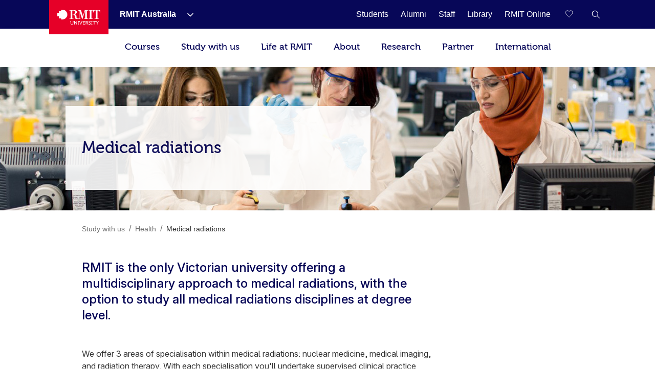

--- FILE ---
content_type: text/html;charset=utf-8
request_url: https://www.rmit.edu.au/study-with-us/health-science/medical-radiations
body_size: 32287
content:
<!DOCTYPE HTML>
<html lang="en-AU">

    <head>
        
    <script type="text/javascript" src="/ruxitagentjs_ICANVfru_10327251022105625.js" data-dtconfig="app=efa175a9be6e80f9|cuc=gdlxaxje|agentId=ecffbba4fc6b40d5|owasp=1|mel=100000|featureHash=ICANVfru|dpvc=1|lastModification=1766058811065|tp=500,50,0|rdnt=1|uxrgce=1|srbbv=2|agentUri=/ruxitagentjs_ICANVfru_10327251022105625.js|reportUrl=/rb_bf37093awt|rid=RID_-1633256683|rpid=1657300030|domain=rmit.edu.au"></script><script>
var digitalData={
       page:{  
         pageInfo:{  
          pageId:{ 
             pageName:"rmit:study with us:health science:medical radiations",
             url:"https://www.rmit.edu.au/study-with-us/health-science/medical-radiations"
          },
            category:{  
            primaryCategory:"rmit",
            subCategoryL1:"study with us",
            subCategoryL2:"health science",
            subCategoryL3:"medical radiations",
            subCategoryL4:"",
            subCategoryL5:"",
            subCategoryL6:"",
            subCategoryL7:""
},
attributes:{  
language:"en",
contentType:"domestic"
},
programInfo:{  
programType:"",
programName:"",
programCode:"",
programPageType:"",
programQualification:"",
programLevel:"",
programInterest:"",
programSchool:"",
programCollege:""
},
cbsformregistration:{  
offerid :"",
courseid:""
},
campaign:{
intCampaignInfo:{
campaignGenricInfo:""
},
featuredContent:{   
genericInfo:""
},
extCampaignInfo:{
heroInfo:""
},
standardBanner:{
standardBannerInfo:""
},
fullwidthBanner:{
fullwidthBannerInfo:""
},
}
}
},
user:{  
userInfo:{ 
userId:"anonymous",
userType:"unknown",
registration:"unknown"
      }}};
 </script>


        
            



<script>
    (function (b, d, f) {
        if (-1 !== b.location.href.indexOf("adobe_authoring_enabled")) {
            return;
        }
        (function (a, c, d) {
            if (a) {
                var e = b.createElement("style");
                e.id = c;
                e.innerHTML = d;
                a.appendChild(e);
            }
        })(b.getElementsByTagName("head")[0], "alloy-prehiding", d);
        setTimeout(function () {
            var a = b.getElementsByTagName("head")[0];
            if (a) {
                var c = b.getElementById("alloy-prehiding");
                c && a.removeChild(c);
            }
        }, f);
    })(document, "body {opacity: 0 !important}", 3e3);
</script>

<script async src="//assets.adobedtm.com/launch-EN5a041183e1344171bc48edbb86b1cc16.min.js"></script>

        
        
    <link href="https://www.rmit.edu.au/study-with-us/health-science/medical-radiations" rel="canonical"/>
    
    <link href="https://www.rmit.edu.au/study-with-us/health-science/medical-radiations" hreflang="en" rel="alternate"/>
    <meta charset="UTF-8"/>
    <meta content="width=device-width, initial-scale=1" name="viewport"/>

    
       <title>Medical Radiations Courses | 3 Specialisations Offered</title>
       
    
    

    
        
            <meta content="Medical Radiations Courses | 3 Specialisations Offered" name="title"/>
        
            <meta content="Choose nuclear medicine, medical imaging, or radiation therapy at RMIT, Victoria&#39;s only university with a multifaceted approach to medical radiations." name="description"/>
        
            <meta content="en" name="language"/>
        
            <meta content="Summary" name="twitter:card"/>
        
            <meta content="Medical Radiations Courses | 3 Specialisations Offered" name="twitter:title"/>
        
            <meta content="Choose nuclear medicine, medical imaging, or radiation therapy at RMIT, Victoria&#39;s only university with a multifaceted approach to medical radiations." name="twitter:description"/>
        
            <meta content="https://www.rmit.edu.au/content/dam/rmit/au/en/study-with-us/interest-areas/thumbnails/health-science-study-area-1220x732.jpg" name="twitter:image"/>
        
            <meta content="standard" name="template"/>
        
            <meta content="AU" name="country"/>
        
            
        
        
            <meta class="elastic" content="Choose nuclear medicine, medical imaging, or radiation therapy at RMIT, Victoria&#39;s only university with a multifaceted approach to medical radiations." name="description"/>
        
            <meta class="elastic" content="standard" name="template"/>
        
            <meta class="elastic" content="AU" name="country"/>
        
            
        
            
        
            
        
            
        

        <meta content="Medical Radiations Courses | 3 Specialisations Offered" property="og:title"/>
<meta content="Article" property="og:type"/>
<meta content="https://www.rmit.edu.au/content/dam/rmit/au/en/study-with-us/interest-areas/thumbnails/health-science-study-area-1220x732.jpg" property="og:image"/>
<meta content="https://www.rmit.edu.au/study-with-us/health-science/medical-radiations" property="og:url"/>
<meta content="Choose nuclear medicine, medical imaging, or radiation therapy at RMIT, Victoria&#39;s only university with a multifaceted approach to medical radiations." property="og:description"/>

    


    

    
        
    
    <!-- Meta data admin tags end-->

        
    
    
    
<link rel="stylesheet" href="/etc.clientlibs/rmit/clientlibs/clientlib-base.min.css" type="text/css">



    




    <!--  Added to test GTM script -->
    

    <script>
        (function(w, d, s, l, i) {
            w[l] = w[l] || [];
            w[l].push({
                'gtm.start' : new Date().getTime(),
                event : 'gtm.js'
            });
            var f = d.getElementsByTagName(s)[0], j = d.createElement(s), dl = l != 'dataLayer' ? '&l='
                    + l
                    : '';
            j.async = true;
            j.src = 'https://www.googletagmanager.com/gtm.js?id=' + i + dl;
            ;
            f.parentNode.insertBefore(j, f);
        })(window, document, 'script', 'dataLayer',
                'GTM-5DJRNQ');
    </script>

    <!--  End -->
    
    
    

    

    
    
<link rel="stylesheet" href="/etc.clientlibs/rmit/clientlibs/clientlib-webpack.min.css" type="text/css">



    

    <!--/* Load uservalidation script before page load */ -->
    
    <link href="/etc.clientlibs/rmit/clientlibs/clientlib-site/resources/favicon.png" rel="icon" type="image/x-icon"/>
    <link href="/etc.clientlibs/rmit/clientlibs/clientlib-site/resources/favicon.png" rel="shortcut icon" type="image/x-icon"/>

    
    

    </head>
    <body data-cmp-data-layer-enabled class="mtGridroot page basicpage en">
    

    <noscript>
        <iframe height="0" src="https://www.googletagmanager.com/ns.html?id=GTM-5DJRNQ" style="display: none; visibility: hidden" title="GTM body script" width="0"></iframe>
    </noscript>

    <h1 style="font-size:0;width:1px;height:1px;display:inline-block;overflow:hidden;position:absolute !important;
            border:0 !important;padding:0 !important;margin:0 !important;clip:rect(1px,1px,1px,1px)">
        Medical radiations </h1>
    
    
        
            <div class="root">
    <section>
        
            <div>


    
    
        <div class="xfpage page basicpage">

    



<div class="xf-content-height">
    


<div class="aem-Grid aem-Grid--12 aem-Grid--default--12 ">
    
    <div class="experiencefragment aem-GridColumn aem-GridColumn--default--12">

    <div id="root-experiencefragment">
        
        
            

    <div id="campaign-notification-master">
        
            
        
        
    </div>

        
    </div>
</div>
<div class="top-nav aem-GridColumn aem-GridColumn--default--12">
    
    <!-- Desktop Wrapper Starts -->
    <section aria-label="Global" class="top-nav__wrapper full-width hidden-xs hidden-sm" data-restrict-query-pattern="[\[\]{};&lt;>#]" data-user-detail-api-url="/api/users/user-detail.json" data-elastic-exclude>
        <div class="topnav-skipsection">
            <a class="topnav-skiplink" href="#topnav_skipcontent" tabindex="1" title="Skip to content">SKIP TO
                CONTENT</a>
        </div>
        <div class="top-nav__container aem-Grid">
            <div class="topnav-logosection">
                
                    <a aria-label="Royal Melbourne Institute of Technology University Logo" class="rmit-logo" href="/">
                        <span class="no-focus" tabindex="-1"><svg width="469px" height="163px" viewBox="0 0 469 163" version="1.1" xmlns="https://www.w3.org/2000/svg" xmlns:xlink="https://www.w3.org/1999/xlink">
  
 <defs>
  <polygon id="path-1" points="0.3133 0.8953 24.8973 0.8953 24.8973 40 0.3133 40"></polygon>
 </defs>
 <g id="Style" stroke="none" stroke-width="1" fill="none" fill-rule="evenodd">
  <g id="Logo/Primary-Monochrome">
   <g id="Group-2" transform="translate(0.000000, -0.000100)">
    <path d="M55.843,4.33431069e-13 L41.59,4.33431069e-13 L41.59,11.569 L17.848,11.569 L17.848,35.683 L6.39488462e-14,35.683 L6.39488462e-14,71.352 L18.074,71.352 L18.074,94.825 L41.59,94.825 L41.59,106.79 L54.143,106.79 C83.468,106.79 109.36,83.157 109.36,53.518 C109.36,24.184 85.195,4.33431069e-13 55.843,4.33431069e-13" id="Fill-1" fill="#E60028"></path>
    <g id="Group" transform="translate(132.772300, 5.628700)">
     <polygon id="Fill-4" fill="#FFFFFF" points="209.8149 4.6326 222.1609 4.6326 222.1609 91.0606 209.8149 91.0606 209.8149 95.5226 252.7559 95.5226 252.7559 91.0606 240.4049 91.0606 240.4049 4.6326 252.7559 4.6326 252.7559 0.0706 209.8149 0.0706"></polygon> <path d="M334.4535,0.0754 L258.0095,0.0754 L256.4555,25.2014 L260.9695,25.2014 C263.5725,6.9674 267.0135,2.6694 287.1215,3.6854 L287.1215,91.0644 L273.9745,91.0644 L273.9745,95.5274 L318.5675,95.5274 L318.5675,91.0644 L305.4125,91.0644 L305.4125,3.6854 C325.5615,2.6694 328.9705,6.9674 331.5495,25.2014 L335.9745,25.2014 L334.4535,0.0754 Z" id="Fill-6" fill="#FFFFFF"></path> <path d="M30.661,40.927 L30.661,4.538 L43.106,4.538 C55.767,4.538 60.465,7.762 60.465,23.704 C60.465,36.54 55.217,40.927 42.395,40.927 L30.661,40.927 Z M171.091,6.039 L171.091,90.919 L158.797,90.919 L158.797,95.367 L201.686,95.367 L201.686,90.919 L189.321,90.919 L189.321,4.538 L201.686,4.538 L201.686,0 L166.427,0 L145.744,65.252 L125.801,0 L90.735,0 L90.735,4.538 L103.025,4.538 L103.025,90.919 L89.733,90.919 C77.358,91.14 77.137,80.662 77.212,78.479 C77.358,55.24 72.218,46.796 49.916,43.351 L49.916,43.036 C63.209,41.633 80.168,37.872 80.168,21.756 C80.168,1.888 61.637,0 46.034,0 L-1.56319402e-13,0 L-1.56319402e-13,4.538 L12.365,4.538 L12.365,90.919 L-1.56319402e-13,90.919 L-1.56319402e-13,95.456 L42.951,95.456 L42.951,90.919 L30.661,90.919 L30.661,45.389 C38.55,45.069 47.479,47.017 51.47,50.557 C55.217,53.682 57.175,63.464 57.175,75.273 C57.175,89.827 64.772,95.367 79.208,95.367 L120.543,95.367 L120.543,90.919 L108.508,90.919 L108.508,6.039 L108.805,6.039 L137.211,95.367 L142.054,95.367 L170.607,6.039 L171.091,6.039 Z" id="Fill-8" fill="#FFFFFF"></path> <path d="M35.7348,121.7307 L35.7348,142.6197 C35.7348,148.3437 32.1388,151.6897 26.6978,151.6897 C21.2708,151.6897 17.6608,148.3437 17.6608,142.6197 L17.6608,121.7307 C17.6608,119.3067 16.6578,118.2857 14.2108,118.2857 L8.8438,118.2857 L8.8438,122.9207 L11.1418,122.9207 C11.8808,122.9207 12.3278,123.3027 12.3278,124.0847 L12.3278,142.8647 C12.3278,151.0827 18.1028,156.7827 26.7398,156.7827 C35.3958,156.7827 41.1338,151.0827 41.1338,142.8647 L41.1338,124.0847 C41.1338,123.3027 41.5438,122.9207 42.3198,122.9207 L44.5888,122.9207 L44.5888,118.2857 L39.2468,118.2857 C36.8458,118.2857 35.7348,119.3067 35.7348,121.7307" id="Fill-10" fill="#FFFFFF"></path> <path d="M76.5058,121.7307 L76.5058,142.2287 C76.5058,144.4317 76.8018,147.3967 76.8018,147.3967 L76.7268,147.3967 C76.7268,147.3967 74.9478,144.2617 73.5458,142.2287 L56.7888,118.2857 L51.8608,118.2857 L51.8608,150.2877 C51.8608,151.0827 51.4648,151.5437 50.6888,151.5437 L48.4158,151.5437 L48.4158,156.0817 L53.8048,156.0817 C56.2528,156.0817 57.2498,155.0597 57.2498,152.6357 L57.2498,132.1367 C57.2498,130.0997 56.9538,127.0587 56.9538,127.0587 L57.0288,127.0587 C57.0288,127.0587 58.7278,130.0997 60.1358,132.1367 L77.0238,156.0817 L81.8158,156.0817 L81.8158,124.0847 C81.8158,123.3027 82.2108,122.9207 82.9868,122.9207 L85.2608,122.9207 L85.2608,118.2857 L79.9428,118.2857 C77.4278,118.2857 76.5058,119.3057 76.5058,121.7307" id="Fill-12" fill="#FFFFFF"></path> <polygon id="Fill-14" fill="#FFFFFF" points="90.0243 122.9211 93.7333 122.9211 93.7333 151.5441 90.0243 151.5441 90.0243 156.0811 102.4743 156.0811 102.4743 151.5441 98.8123 151.5441 98.8123 122.9211 102.4743 122.9211 102.4743 118.2851 90.0243 118.2851"></polygon> <path d="M132.8285,121.4153 L124.5355,144.6573 C123.8345,146.7673 123.1325,149.8963 123.1325,149.8963 L122.9815,149.8963 C122.9815,149.8963 122.2805,146.7673 121.5795,144.6573 L113.2435,121.4153 C112.4155,118.9113 111.4695,118.2853 108.8055,118.2853 L105.7975,118.2853 L105.7975,122.9213 L106.5365,122.9213 C107.4865,122.9213 108.0235,123.1433 108.3625,124.0843 L120.2475,156.0813 L125.8765,156.0813 L137.7625,124.0843 C138.0675,123.1433 138.5755,122.9213 139.5555,122.9213 L140.3125,122.9213 L140.3125,118.2853 L137.2815,118.2853 C134.6315,118.2853 133.7615,118.9113 132.8285,121.4153" id="Fill-16" fill="#FFFFFF"></path> <path d="M165.6166,150.2873 C165.6166,151.0823 165.2216,151.5443 164.4356,151.5443 L153.4116,151.5443 C152.7106,151.5443 152.2396,151.0823 152.2396,150.2873 L152.2396,139.3443 L165.4706,139.3443 L165.4706,134.7303 L152.2396,134.7303 L152.2396,122.9213 L163.0286,122.9213 C163.7296,122.9213 164.2096,123.3033 164.2096,124.0843 L164.2096,126.5083 L169.0576,126.5083 L169.0576,121.7303 C169.0576,119.3073 168.0416,118.2853 165.6166,118.2853 L143.3956,118.2853 L143.3956,122.9213 L146.8796,122.9213 L146.8796,152.6363 C146.8796,155.0593 147.9326,156.0813 150.2816,156.0813 L167.0956,156.0813 C169.5376,156.0813 170.5356,155.0593 170.5356,152.6363 L170.5356,147.9523 L165.6166,147.9523 L165.6166,150.2873 Z" id="Fill-18" fill="#FFFFFF"></path> <path d="M190.018,136.4582 L183.056,136.4582 L183.056,122.9212 L190.135,122.9212 C194.131,122.9212 196.523,125.4162 196.523,129.5672 C196.523,133.7892 194.131,136.4582 190.018,136.4582 M201.404,150.2872 L196.829,141.2172 C196.203,139.9702 195.276,139.4892 195.276,139.4892 L195.276,139.4142 C197.93,138.7882 202.077,135.6582 202.077,129.3972 C202.077,122.4412 197.393,118.2852 190.729,118.2852 L174.254,118.2852 L174.254,122.9212 L177.747,122.9212 L177.747,156.0812 L183.056,156.0812 L183.056,141.0662 L187.985,141.0662 C190.093,141.0662 190.804,141.3022 191.741,143.1042 L196.904,153.2622 C198.17,155.6862 199.172,156.0812 202.152,156.0812 L204.792,156.0812 L204.792,151.5442 L204.086,151.5442 C202.769,151.5442 201.908,151.3932 201.404,150.2872" id="Fill-20" fill="#FFFFFF"></path>
     <g id="Group-24" transform="translate(207.227700, 116.787400)">
      <mask id="mask-2" fill="white">
       <use xlink:href="#path-1"></use>
      </mask>
      <g id="Clip-23"></g> <path d="M6.6633,10.8173 C6.6633,8.0033 9.2333,5.7433 13.3053,5.7433 C16.2663,5.7433 19.0853,7.1503 19.0853,9.1653 L19.0853,10.9773 L24.0643,10.9773 L24.0643,7.8523 C24.0643,2.6833 17.3013,0.8953 13.3053,0.8953 C6.1923,0.8953 1.1753,5.3293 1.1753,10.9773 C1.1753,22.7963 19.4613,21.5403 19.4613,29.4473 C19.4613,32.9633 16.5103,35.0773 12.9943,35.0773 C7.3643,35.0773 3.5283,30.5393 3.5283,30.5393 L0.3133,34.2993 C0.3133,34.2993 4.8603,40.0003 12.8623,40.0003 C20.3473,40.0003 24.8973,35.0023 24.8973,29.2023 C24.8973,16.7623 6.6633,18.4803 6.6633,10.8173" id="Fill-22" fill="#FFFFFF" mask="url(#mask-2)"></path>
     </g>
     <polygon id="Fill-25" fill="#FFFFFF" points="236.9555 122.9211 240.6445 122.9211 240.6445 151.5441 236.9555 151.5441 236.9555 156.0811 249.4425 156.0811 249.4425 151.5441 245.7245 151.5441 245.7245 122.9211 249.4425 122.9211 249.4425 118.2851 236.9555 118.2851"></polygon> <path d="M282.2026,118.2854 L256.1266,118.2854 C253.7216,118.2854 252.9206,119.0854 252.9206,121.5094 L252.9206,126.5084 L257.6796,126.5084 L257.6796,124.0844 C257.6796,123.3034 258.1216,122.9214 258.8606,122.9214 L266.4586,122.9214 L266.4586,156.0814 L271.8666,156.0814 L271.8666,122.9214 L279.4586,122.9214 C280.1596,122.9214 280.6016,123.3034 280.6016,124.0844 L280.6016,126.5084 L285.3796,126.5084 L285.3796,121.5094 C285.3796,119.0854 284.5696,118.2854 282.2026,118.2854" id="Fill-27" fill="#FFFFFF"></path> <path d="M311.3569,121.1936 L305.6379,130.7296 C304.4049,132.8436 303.3829,134.9526 303.3829,134.9526 L303.2329,134.9526 C303.2329,134.9526 302.1979,132.8436 300.9789,130.7296 L295.2309,121.1936 C293.7529,118.6896 292.7179,118.2856 290.1669,118.2856 L287.6629,118.2856 L287.6629,122.9216 L288.7539,122.9216 C289.8709,122.9216 290.3499,123.1426 291.0139,124.2536 L300.6439,139.5846 L300.6439,156.0866 L305.9769,156.0866 L305.9769,139.5846 L315.5129,124.2536 C316.2139,123.1426 316.7519,122.9216 317.8669,122.9216 L318.8699,122.9216 L318.8699,118.2856 L316.4599,118.2856 C313.9369,118.2856 312.8639,118.6896 311.3569,121.1936" id="Fill-29" fill="#FFFFFF"></path>
    </g>
   </g>
  </g>
 </g>
</svg></span>
                    </a>
                
            </div>
            <nav class="topnav-links aem-Grid" role="navigation">
                <ul class="row topnav-list">
                    
                        <li class="default  has-submenu-items" data-link="main">
                            <div class="top-nav-link--wpr">
                                <a aria-label="RMIT Australia" class="decoration topnav-mainlinks" data-analytics-type="topnavlink" data-analytics-value="RMIT Australia" href="/">
                           <span tabindex="-1">
                           <span class="top-nav-link">RMIT Australia</span>
                        </span>
                                </a>
                                
                                    <button aria-label="Show submenu for RMIT Australia" class="toggle-dropdown">
							<span class="no-focus" tabindex="-1">
                              <svg aria-hidden="true" height="8px" version="1.1" viewBox="0 0 12 8" width="12px" xmlns="https://www.w3.org/2000/svg" xmlns:xlink="https://www.w3.org/1999/xlink">
                                 <g fill="none" fill-rule="evenodd" stroke="none" stroke-width="1">
                                    <g fill="#ffffff" fill-rule="nonzero" transform="translate(-973.000000, -1962.000000)">
                                       <g transform="translate(681.000000, 1747.000000)">
                                             <g transform="translate(0.000000, 192.000000)">
                                                <g>
                                                   <g transform="translate(292.000000, 21.000000)">
                                                         <polygon points="3.531 3.77475828e-15 2.46975 1.06125 7.40925 6 2.46975 10.9395 3.531 12 9.53025 6.00075" transform="translate(6.000000, 6.000000) rotate(-270.000000) translate(-6.000000, -6.000000) "></polygon>
                                                   </g>
                                                </g>
                                             </g>
                                       </g>
                                    </g>
                                 </g>
                              </svg>
                           </span>

                                    </button>


                                
                            </div>
                            <div class="topnav-sublinks">
                                <ul class="topnav-sublist">
                                    
                                        
                                            <li><a aria-label="RMIT Europe" class="decoration" data-analytics-type="topnavlink" data-analytics-value="RMIT Australia:RMIT Europe" href="https://www.rmit.eu"><span tabindex="-1">RMIT Europe</span></a>
                                            </li>
                                        
                                        <span class="topnav-border"></span>
                                    
                                
                                    
                                        
                                            <li><a aria-label="RMIT Global" class="decoration" data-analytics-type="topnavlink" data-analytics-value="RMIT Australia:RMIT Global" href="/about/our-locations-and-facilities/locations/overseas"><span tabindex="-1">RMIT Global</span></a>
                                            </li>
                                        
                                        <span class="topnav-border"></span>
                                    
                                
                                    
                                        
                                            <li><a aria-label="RMIT Vietnam" class="decoration" data-analytics-type="topnavlink" data-analytics-value="RMIT Australia:RMIT Vietnam" href="https://www.rmit.edu.vn"><span tabindex="-1">RMIT Vietnam</span></a>
                                            </li>
                                        
                                        <span class="topnav-border"></span>
                                    
                                
                                    
                                        
                                            <li><a aria-label="RMIT UP" class="decoration" data-analytics-type="topnavlink" data-analytics-value="RMIT Australia:RMIT UP" href="/up"><span tabindex="-1">RMIT UP</span></a>
                                            </li>
                                        
                                        <span class="topnav-border"></span>
                                    
                                
                                    
                                        
                                            <li><a aria-label="RMIT Online" class="decoration" data-analytics-type="topnavlink" data-analytics-value="RMIT Australia:RMIT Online" href="/online"><span tabindex="-1">RMIT Online</span></a>
                                            </li>
                                        
                                        <span class="topnav-border"></span>
                                    
                                </ul>
                            </div>
                        </li>
                    
                        <li class=" " data-link="main">
                            <div class="top-nav-link--wpr">
                                <a aria-label="Students" class="decoration topnav-mainlinks" data-analytics-type="topnavlink" data-analytics-value="Students" href="/students">
                           <span tabindex="-1">
                           <span class="top-nav-link">Students</span>
                        </span>
                                </a>
                                
                            </div>
                            
                        </li>
                    
                        <li class=" " data-link="main">
                            <div class="top-nav-link--wpr">
                                <a aria-label="Alumni" class="decoration topnav-mainlinks" data-analytics-type="topnavlink" data-analytics-value="Alumni" href="/alumni">
                           <span tabindex="-1">
                           <span class="top-nav-link">Alumni</span>
                        </span>
                                </a>
                                
                            </div>
                            
                        </li>
                    
                        <li class=" " data-link="main">
                            <div class="top-nav-link--wpr">
                                <a aria-label="Staff" class="decoration topnav-mainlinks" data-analytics-type="topnavlink" data-analytics-value="Staff" href="/staff">
                           <span tabindex="-1">
                           <span class="top-nav-link">Staff</span>
                        </span>
                                </a>
                                
                            </div>
                            
                        </li>
                    
                        <li class=" " data-link="main">
                            <div class="top-nav-link--wpr">
                                <a aria-label="Library" class="decoration topnav-mainlinks" data-analytics-type="topnavlink" data-analytics-value="Library" href="/library">
                           <span tabindex="-1">
                           <span class="top-nav-link">Library</span>
                        </span>
                                </a>
                                
                            </div>
                            
                        </li>
                    
                        <li class=" " data-link="main">
                            <div class="top-nav-link--wpr">
                                <a aria-label="RMIT Online" class="decoration topnav-mainlinks" data-analytics-type="topnavlink" data-analytics-value="RMIT Online" href="/online">
                           <span tabindex="-1">
                           <span class="top-nav-link">RMIT Online</span>
                        </span>
                                </a>
                                
                            </div>
                            
                        </li>
                    

                    

                    

                </ul>
            </nav>
            
                <div class="topnav-searchsection">
                    
                        
                            <input class="save-sug-link" suggestion-link="/compare" type="hidden"/>
                            <a aria-label="Compare your saved courses" class="compare-link active" data-analytics-type="topnavsavencompare" data-compare-path="/compare" href="/compare">
                        <span aria-hidden="true" class="compare-link__icon" tabindex="-1">
                           <svg aria-hidden="true" width="18px" height="17px" viewBox="0 0 19 17" version="1.1" xmlns="https://www.w3.org/2000/svg" xmlns:xlink="https://www.w3.org/1999/xlink">
 <g id="6.4-Program-page" stroke="none" stroke-width="1" fill="none" fill-rule="evenodd">
  <g transform="translate(-1481.500000, -81.000000)" fill="none" fill-rule="nonzero" stroke="white">
   <g transform="translate(1451.000000, 81.000000)">
    <path d="M39,14.9608416 L38.608,14.5688416 L37.112,13.1208416 C33.696,9.78484159 31,7.14484159 31,4.39284159 C31,1.76884159 32.656,0.000841592964 35.12,0.000841592964 C36.6696312,-0.0288082574 38.1293018,0.726608879 39,2.00884159 C39.8644369,0.736188062 41.3096422,-0.0179627452 42.848,0.000841592964 C45.312,0.000841592964 47,1.76884159 47,4.39284159 C47,7.14484159 44.304,9.78484159 40.888,13.1208416 L39.408,14.5688416 L39,14.9608416 Z"></path>
   </g>
  </g>
 </g>
</svg>
                           <span aria-hidden="true" class="compare-link__count"></span>
                        </span>
                            </a>
                        
                    
                    <a aria-label="RMIT General Search" class="topnav-search-main decoration" data-analytics-type="topnavsearchicon" href="javascript:void(0);" role="button">
                     <span aria-hidden="true" class="no-focus" tabindex="-1">
						<svg height="16px" version="1.1" viewBox="0 0 16 16" width="16px" xmlns="http://www.w3.org/2000/svg" xmlns:xlink="http://www.w3.org/1999/xlink">
							<g fill="none" fill-rule="evenodd" id="Program-page" stroke="none" stroke-width="1">
								<g fill="#FFFFFF" fill-rule="nonzero" id="64-Nav---desktop" transform="translate(-1308.000000, -81.000000)">
									<g id="Icon-White" transform="translate(1217.000000, 69.000000)">
										<g id="W-line-search" transform="translate(91.659257, 12.659257)">
											<path d="M15.3407427,14.5102665 L10.7693141,10.0074093 C12.8626398,7.50640251 12.6163035,3.80073337 10.2103485,1.59881867 C7.80439348,-0.60309603 4.09145473,-0.520930284 1.78526222,1.78526222 C-0.520930284,4.09145473 -0.60309603,7.80439348 1.59881867,10.2103485 C3.80073337,12.6163035 7.50640251,12.8626398 10.0074093,10.7693141 L14.5788379,15.2645522 L15.3407427,14.5102665 Z M6.19788552,11.1197903 C3.4501374,11.1197903 1.22264743,8.89230032 1.22264743,6.14455219 C1.22264743,3.39680406 3.4501374,1.1693141 6.19788552,1.1693141 C8.94563365,1.1693141 11.1731236,3.39680406 11.1731236,6.14455219 C11.1711487,7.4727257 10.639005,8.7451477 9.69484988,9.67928901 C8.75069481,10.6134303 7.47267126,11.1319768 6.14455219,11.1197903 L6.19788552,11.1197903 Z"></path>
										</g>
									</g>
								</g>
							</g>
						</svg>
                     </span>
                    </a>

                    <div class="topnav-search-close" id="topnav-search-close-btn" style="display: none;">
                        <a aria-label="Close RMIT General Search" class="topnav-search-close-link" href="javascript:void(0);" role="button">
                        <span aria-hidden="true" class="topnav-search-closebtn" tabindex="-1">
                           <svg height="12px" viewBox="0 0 32 32" width="12px" xmlns="https://www.w3.org/2000/svg"><g data-name="Layer 2" id="Layer_2"><g data-name="Layer 1" id="Layer_1-2"><polygon points="32 2.91 29.09 0 16 13.09 2.91 0 0 2.91 13.09 16 0 29.09 2.91 32 16 18.91 29.09 32 32 29.09 18.91 16 32 2.91" style="fill:#E60028;fill-rule:evenodd"></polygon></g></g></svg>
                        </span>
                        </a>
                    </div>
                </div>
            
        </div>
    </section>
    <!-- Desktop Wrapper Ends -->
    <!-- Search Starts -->
    <div class="top-nav__search full-width hidden-xs hidden-sm">
        <div class="topnav-searchsection aem-Grid">
            <div class="col-md-12 col-lg-12 topnav-searchbox-sectioncontainer">
                <div class="topnav-searchbox-section">
                    <label class="accessibililty-sr-only-label" for="topnav-search-value">
                        <span aria-hidden="true">Search field</span>
                    </label>
                    <input class="topnav-searchbox-text" id="topnav-search-value" name="search" placeholder="Search for courses, events, research, news" title="Global Search" type="text" value=""/>

                </div>
                <div class="topnav-searchbox-iconsection btn_Wrap_Primary">
                    
                        <a aria-label="Submit RMIT General Search" class="rmit_btnCta rmit_primaryBtn topnav-searchbox-icon" data-analytics-type="topnavsearchclick" data-analytics-value="" href="/search" role="button">
                        <span tabindex="-1">Search
                           <span aria-hidden="true" class="topnav-searchbox-icon--wpr">
                              <svg height="12px" version="1.1" viewBox="0 0 16 16" width="12px" xmlns="https://www.w3.org/2000/svg" xmlns:xlink="https://www.w3.org/1999/xlink">
                                 <defs>
                                    <path d="M6.5,0 C10.0898509,0 13,2.91014913 13,6.5 C13,7.89778735 12.5587907,9.19252474 11.8080419,10.2525424 L16,14.4444444 L14.4444444,16 L10.2525424,11.8080419 C9.19252474,12.5587907 7.89778735,13 6.5,13 C2.91014913,13 0,10.0898509 0,6.5 C0,2.91014913 2.91014913,0 6.5,0 Z M6.5,2.16666667 C4.10676608,2.16666667 2.16666667,4.10676608 2.16666667,6.5 C2.16666667,8.89323392 4.10676608,10.8333333 6.5,10.8333333 C8.89323392,10.8333333 10.8333333,8.89323392 10.8333333,6.5 C10.8333333,4.10676608 8.89323392,2.16666667 6.5,2.16666667 Z" id="path-11234"></path>
                                 </defs>
                                 <g fill="none" fill-rule="evenodd" stroke="none" stroke-width="1">
                                    <g transform="translate(-1258.000000, -945.000000)">
                                       <g transform="translate(150.000000, 913.000000)">
                                             <g transform="translate(1108.000000, 32.000000)">

                                                <use fill="#ffffff" fill-rule="nonzero" xlink:href="#path-11234"></use>
                                             </g>
                                       </g>
                                    </g>
                                 </g>
                           </svg>
                           </span>
                        </span></a>
                    
                </div>
            </div>
        </div>
    </div>
    <!-- Search Ends -->
    <!-- Mobile Accordion Starts -->
    <section class="top-nav__accordion full-width visible-xs visible-sm" data-restrict-query-pattern="[\[\]{};&lt;>#]" data-elastic-exclude>
        <!-- Mobile Header Starts -->
        <div class="col-xs-12 col-sm-12 topnav-mobi-header">
            <div class="topnav-mobi-logosection">
                
                    <a aria-label="Royal Melbourne Institute of Technology University Logo" href="/">
                     <span aria-hidden="true" class="no-focus" tabindex="-1">
                        <svg width="469px" height="163px" viewBox="0 0 469 163" version="1.1" xmlns="https://www.w3.org/2000/svg" xmlns:xlink="https://www.w3.org/1999/xlink">
  
 <defs>
  <polygon id="path-1" points="0.3133 0.8953 24.8973 0.8953 24.8973 40 0.3133 40"></polygon>
 </defs>
 <g id="Style" stroke="none" stroke-width="1" fill="none" fill-rule="evenodd">
  <g id="Logo/Primary-Monochrome">
   <g id="Group-2" transform="translate(0.000000, -0.000100)">
    <path d="M55.843,4.33431069e-13 L41.59,4.33431069e-13 L41.59,11.569 L17.848,11.569 L17.848,35.683 L6.39488462e-14,35.683 L6.39488462e-14,71.352 L18.074,71.352 L18.074,94.825 L41.59,94.825 L41.59,106.79 L54.143,106.79 C83.468,106.79 109.36,83.157 109.36,53.518 C109.36,24.184 85.195,4.33431069e-13 55.843,4.33431069e-13" id="Fill-1" fill="#E60028"></path>
    <g id="Group" transform="translate(132.772300, 5.628700)">
     <polygon id="Fill-4" fill="#FFFFFF" points="209.8149 4.6326 222.1609 4.6326 222.1609 91.0606 209.8149 91.0606 209.8149 95.5226 252.7559 95.5226 252.7559 91.0606 240.4049 91.0606 240.4049 4.6326 252.7559 4.6326 252.7559 0.0706 209.8149 0.0706"></polygon> <path d="M334.4535,0.0754 L258.0095,0.0754 L256.4555,25.2014 L260.9695,25.2014 C263.5725,6.9674 267.0135,2.6694 287.1215,3.6854 L287.1215,91.0644 L273.9745,91.0644 L273.9745,95.5274 L318.5675,95.5274 L318.5675,91.0644 L305.4125,91.0644 L305.4125,3.6854 C325.5615,2.6694 328.9705,6.9674 331.5495,25.2014 L335.9745,25.2014 L334.4535,0.0754 Z" id="Fill-6" fill="#FFFFFF"></path> <path d="M30.661,40.927 L30.661,4.538 L43.106,4.538 C55.767,4.538 60.465,7.762 60.465,23.704 C60.465,36.54 55.217,40.927 42.395,40.927 L30.661,40.927 Z M171.091,6.039 L171.091,90.919 L158.797,90.919 L158.797,95.367 L201.686,95.367 L201.686,90.919 L189.321,90.919 L189.321,4.538 L201.686,4.538 L201.686,0 L166.427,0 L145.744,65.252 L125.801,0 L90.735,0 L90.735,4.538 L103.025,4.538 L103.025,90.919 L89.733,90.919 C77.358,91.14 77.137,80.662 77.212,78.479 C77.358,55.24 72.218,46.796 49.916,43.351 L49.916,43.036 C63.209,41.633 80.168,37.872 80.168,21.756 C80.168,1.888 61.637,0 46.034,0 L-1.56319402e-13,0 L-1.56319402e-13,4.538 L12.365,4.538 L12.365,90.919 L-1.56319402e-13,90.919 L-1.56319402e-13,95.456 L42.951,95.456 L42.951,90.919 L30.661,90.919 L30.661,45.389 C38.55,45.069 47.479,47.017 51.47,50.557 C55.217,53.682 57.175,63.464 57.175,75.273 C57.175,89.827 64.772,95.367 79.208,95.367 L120.543,95.367 L120.543,90.919 L108.508,90.919 L108.508,6.039 L108.805,6.039 L137.211,95.367 L142.054,95.367 L170.607,6.039 L171.091,6.039 Z" id="Fill-8" fill="#FFFFFF"></path> <path d="M35.7348,121.7307 L35.7348,142.6197 C35.7348,148.3437 32.1388,151.6897 26.6978,151.6897 C21.2708,151.6897 17.6608,148.3437 17.6608,142.6197 L17.6608,121.7307 C17.6608,119.3067 16.6578,118.2857 14.2108,118.2857 L8.8438,118.2857 L8.8438,122.9207 L11.1418,122.9207 C11.8808,122.9207 12.3278,123.3027 12.3278,124.0847 L12.3278,142.8647 C12.3278,151.0827 18.1028,156.7827 26.7398,156.7827 C35.3958,156.7827 41.1338,151.0827 41.1338,142.8647 L41.1338,124.0847 C41.1338,123.3027 41.5438,122.9207 42.3198,122.9207 L44.5888,122.9207 L44.5888,118.2857 L39.2468,118.2857 C36.8458,118.2857 35.7348,119.3067 35.7348,121.7307" id="Fill-10" fill="#FFFFFF"></path> <path d="M76.5058,121.7307 L76.5058,142.2287 C76.5058,144.4317 76.8018,147.3967 76.8018,147.3967 L76.7268,147.3967 C76.7268,147.3967 74.9478,144.2617 73.5458,142.2287 L56.7888,118.2857 L51.8608,118.2857 L51.8608,150.2877 C51.8608,151.0827 51.4648,151.5437 50.6888,151.5437 L48.4158,151.5437 L48.4158,156.0817 L53.8048,156.0817 C56.2528,156.0817 57.2498,155.0597 57.2498,152.6357 L57.2498,132.1367 C57.2498,130.0997 56.9538,127.0587 56.9538,127.0587 L57.0288,127.0587 C57.0288,127.0587 58.7278,130.0997 60.1358,132.1367 L77.0238,156.0817 L81.8158,156.0817 L81.8158,124.0847 C81.8158,123.3027 82.2108,122.9207 82.9868,122.9207 L85.2608,122.9207 L85.2608,118.2857 L79.9428,118.2857 C77.4278,118.2857 76.5058,119.3057 76.5058,121.7307" id="Fill-12" fill="#FFFFFF"></path> <polygon id="Fill-14" fill="#FFFFFF" points="90.0243 122.9211 93.7333 122.9211 93.7333 151.5441 90.0243 151.5441 90.0243 156.0811 102.4743 156.0811 102.4743 151.5441 98.8123 151.5441 98.8123 122.9211 102.4743 122.9211 102.4743 118.2851 90.0243 118.2851"></polygon> <path d="M132.8285,121.4153 L124.5355,144.6573 C123.8345,146.7673 123.1325,149.8963 123.1325,149.8963 L122.9815,149.8963 C122.9815,149.8963 122.2805,146.7673 121.5795,144.6573 L113.2435,121.4153 C112.4155,118.9113 111.4695,118.2853 108.8055,118.2853 L105.7975,118.2853 L105.7975,122.9213 L106.5365,122.9213 C107.4865,122.9213 108.0235,123.1433 108.3625,124.0843 L120.2475,156.0813 L125.8765,156.0813 L137.7625,124.0843 C138.0675,123.1433 138.5755,122.9213 139.5555,122.9213 L140.3125,122.9213 L140.3125,118.2853 L137.2815,118.2853 C134.6315,118.2853 133.7615,118.9113 132.8285,121.4153" id="Fill-16" fill="#FFFFFF"></path> <path d="M165.6166,150.2873 C165.6166,151.0823 165.2216,151.5443 164.4356,151.5443 L153.4116,151.5443 C152.7106,151.5443 152.2396,151.0823 152.2396,150.2873 L152.2396,139.3443 L165.4706,139.3443 L165.4706,134.7303 L152.2396,134.7303 L152.2396,122.9213 L163.0286,122.9213 C163.7296,122.9213 164.2096,123.3033 164.2096,124.0843 L164.2096,126.5083 L169.0576,126.5083 L169.0576,121.7303 C169.0576,119.3073 168.0416,118.2853 165.6166,118.2853 L143.3956,118.2853 L143.3956,122.9213 L146.8796,122.9213 L146.8796,152.6363 C146.8796,155.0593 147.9326,156.0813 150.2816,156.0813 L167.0956,156.0813 C169.5376,156.0813 170.5356,155.0593 170.5356,152.6363 L170.5356,147.9523 L165.6166,147.9523 L165.6166,150.2873 Z" id="Fill-18" fill="#FFFFFF"></path> <path d="M190.018,136.4582 L183.056,136.4582 L183.056,122.9212 L190.135,122.9212 C194.131,122.9212 196.523,125.4162 196.523,129.5672 C196.523,133.7892 194.131,136.4582 190.018,136.4582 M201.404,150.2872 L196.829,141.2172 C196.203,139.9702 195.276,139.4892 195.276,139.4892 L195.276,139.4142 C197.93,138.7882 202.077,135.6582 202.077,129.3972 C202.077,122.4412 197.393,118.2852 190.729,118.2852 L174.254,118.2852 L174.254,122.9212 L177.747,122.9212 L177.747,156.0812 L183.056,156.0812 L183.056,141.0662 L187.985,141.0662 C190.093,141.0662 190.804,141.3022 191.741,143.1042 L196.904,153.2622 C198.17,155.6862 199.172,156.0812 202.152,156.0812 L204.792,156.0812 L204.792,151.5442 L204.086,151.5442 C202.769,151.5442 201.908,151.3932 201.404,150.2872" id="Fill-20" fill="#FFFFFF"></path>
     <g id="Group-24" transform="translate(207.227700, 116.787400)">
      <mask id="mask-2" fill="white">
       <use xlink:href="#path-1"></use>
      </mask>
      <g id="Clip-23"></g> <path d="M6.6633,10.8173 C6.6633,8.0033 9.2333,5.7433 13.3053,5.7433 C16.2663,5.7433 19.0853,7.1503 19.0853,9.1653 L19.0853,10.9773 L24.0643,10.9773 L24.0643,7.8523 C24.0643,2.6833 17.3013,0.8953 13.3053,0.8953 C6.1923,0.8953 1.1753,5.3293 1.1753,10.9773 C1.1753,22.7963 19.4613,21.5403 19.4613,29.4473 C19.4613,32.9633 16.5103,35.0773 12.9943,35.0773 C7.3643,35.0773 3.5283,30.5393 3.5283,30.5393 L0.3133,34.2993 C0.3133,34.2993 4.8603,40.0003 12.8623,40.0003 C20.3473,40.0003 24.8973,35.0023 24.8973,29.2023 C24.8973,16.7623 6.6633,18.4803 6.6633,10.8173" id="Fill-22" fill="#FFFFFF" mask="url(#mask-2)"></path>
     </g>
     <polygon id="Fill-25" fill="#FFFFFF" points="236.9555 122.9211 240.6445 122.9211 240.6445 151.5441 236.9555 151.5441 236.9555 156.0811 249.4425 156.0811 249.4425 151.5441 245.7245 151.5441 245.7245 122.9211 249.4425 122.9211 249.4425 118.2851 236.9555 118.2851"></polygon> <path d="M282.2026,118.2854 L256.1266,118.2854 C253.7216,118.2854 252.9206,119.0854 252.9206,121.5094 L252.9206,126.5084 L257.6796,126.5084 L257.6796,124.0844 C257.6796,123.3034 258.1216,122.9214 258.8606,122.9214 L266.4586,122.9214 L266.4586,156.0814 L271.8666,156.0814 L271.8666,122.9214 L279.4586,122.9214 C280.1596,122.9214 280.6016,123.3034 280.6016,124.0844 L280.6016,126.5084 L285.3796,126.5084 L285.3796,121.5094 C285.3796,119.0854 284.5696,118.2854 282.2026,118.2854" id="Fill-27" fill="#FFFFFF"></path> <path d="M311.3569,121.1936 L305.6379,130.7296 C304.4049,132.8436 303.3829,134.9526 303.3829,134.9526 L303.2329,134.9526 C303.2329,134.9526 302.1979,132.8436 300.9789,130.7296 L295.2309,121.1936 C293.7529,118.6896 292.7179,118.2856 290.1669,118.2856 L287.6629,118.2856 L287.6629,122.9216 L288.7539,122.9216 C289.8709,122.9216 290.3499,123.1426 291.0139,124.2536 L300.6439,139.5846 L300.6439,156.0866 L305.9769,156.0866 L305.9769,139.5846 L315.5129,124.2536 C316.2139,123.1426 316.7519,122.9216 317.8669,122.9216 L318.8699,122.9216 L318.8699,118.2856 L316.4599,118.2856 C313.9369,118.2856 312.8639,118.6896 311.3569,121.1936" id="Fill-29" fill="#FFFFFF"></path>
    </g>
   </g>
  </g>
 </g>
</svg>
                     </span>
                    </a>
                
            </div>
            <div class="topnav-mobi-iconssection">
                
                
                
                
                    
                        <input class="save-sug-link mobile" suggestion-link="/compare" type="hidden"/>
                    
                    
						<span class="topnav-mobi-search topnav-mobi-heart-icon">
                      <a aria-label="Compare your saved courses" class="compare-link mobi-compare-link active" data-analytics-type="topnavsavencompare" data-compare-path="/compare" href="/compare">
                         <span aria-hidden="true" class="compare-link__icon" tabindex="-1">
                           <svg aria-hidden="true" width="18px" height="17px" viewBox="0 0 19 17" version="1.1" xmlns="https://www.w3.org/2000/svg" xmlns:xlink="https://www.w3.org/1999/xlink">
 <g id="6.4-Program-page" stroke="none" stroke-width="1" fill="none" fill-rule="evenodd">
  <g transform="translate(-1481.500000, -81.000000)" fill="none" fill-rule="nonzero" stroke="white">
   <g transform="translate(1451.000000, 81.000000)">
    <path d="M39,14.9608416 L38.608,14.5688416 L37.112,13.1208416 C33.696,9.78484159 31,7.14484159 31,4.39284159 C31,1.76884159 32.656,0.000841592964 35.12,0.000841592964 C36.6696312,-0.0288082574 38.1293018,0.726608879 39,2.00884159 C39.8644369,0.736188062 41.3096422,-0.0179627452 42.848,0.000841592964 C45.312,0.000841592964 47,1.76884159 47,4.39284159 C47,7.14484159 44.304,9.78484159 40.888,13.1208416 L39.408,14.5688416 L39,14.9608416 Z"></path>
   </g>
  </g>
 </g>
</svg>
                           <span aria-hidden="true" class="compare-link__count"></span>
                        </span>
							</a>
						</span>
                    
                
                
                  <span class="topnav-mobi-search"><a aria-label="RMIT General Search" class="topnav-mobi-searchicon" href="javascript:void(0);" role="button">
					  <span aria-hidden="false" class="no-focus" tabindex="-1">

						<svg height="16px" version="1.1" viewBox="0 0 16 16" width="16px" xmlns="http://www.w3.org/2000/svg" xmlns:xlink="http://www.w3.org/1999/xlink">
							<g fill="none" fill-rule="evenodd" id="Program-page" stroke="none" stroke-width="1">
								<g fill="#FFFFFF" fill-rule="nonzero" id="64-Nav---desktop" transform="translate(-1308.000000, -81.000000)">
									<g id="Icon-White" transform="translate(1217.000000, 69.000000)">
										<g id="W-line-search" transform="translate(91.659257, 12.659257)">
											<path d="M15.3407427,14.5102665 L10.7693141,10.0074093 C12.8626398,7.50640251 12.6163035,3.80073337 10.2103485,1.59881867 C7.80439348,-0.60309603 4.09145473,-0.520930284 1.78526222,1.78526222 C-0.520930284,4.09145473 -0.60309603,7.80439348 1.59881867,10.2103485 C3.80073337,12.6163035 7.50640251,12.8626398 10.0074093,10.7693141 L14.5788379,15.2645522 L15.3407427,14.5102665 Z M6.19788552,11.1197903 C3.4501374,11.1197903 1.22264743,8.89230032 1.22264743,6.14455219 C1.22264743,3.39680406 3.4501374,1.1693141 6.19788552,1.1693141 C8.94563365,1.1693141 11.1731236,3.39680406 11.1731236,6.14455219 C11.1711487,7.4727257 10.639005,8.7451477 9.69484988,9.67928901 C8.75069481,10.6134303 7.47267126,11.1319768 6.14455219,11.1197903 L6.19788552,11.1197903 Z"></path>
										</g>
									</g>
								</g>
							</g>
						</svg>
                  </span>
					  </a></span>
                
                <span class="topnav-mobi-close"><a aria-label="Close RMIT General Search" class="topnav-mobi-closeicon" data-analytics-type="mobinavlink" data-analytics-value="Hamburger close" href="javascript:void(0);" id="topnav-mobile-subnav-close-icon" role="button">

				   <span aria-hidden="true" class="no-focus" tabindex="-1">
				   <svg height="32px" viewBox="0 0 32 32" width="32px" xmlns="https://www.w3.org/2000/svg"><g data-name="Layer 2" id="Layer_2"><g data-name="Layer 1" id="Layer_1-2"><polygon points="32 2.91 29.09 0 16 13.09 2.91 0 0 2.91 13.09 16 0 29.09 2.91 32 16 18.91 29.09 32 32 29.09 18.91 16 32 2.91" style="fill:#fff;fill-rule:evenodd"/></g></g></svg>
            </span>
				   </a></span>
                <span class="topnav-mobi-bars"><a aria-label="RMIT Main Menu" class="topnav-mobi-barsicon" data-analytics-type="mobinavlink" data-analytics-value="Hamburger open" href="javascript:void(0);" role="button">


					  <span aria-hidden="false" class="no-focus" tabindex="-1">
					  <svg height="32px" viewBox="0 0 32 32" width="32px" xmlns="https://www.w3.org/2000/svg"><g data-name="Layer 2" id="Layer_2"><g data-name="Layer 1" id="Layer_1-2"><rect height="3.66" style="fill:#fff" width="32" y="21.94"/><rect height="3.66" style="fill:#fff" width="32" y="10.97"/><rect height="3.66" style="fill:#fff" width="32"/></g></g></svg>
               </span>
					  </a></span>
            </div>
        </div>
        <!-- Mobile Header Ends -->
        <!-- Mobile Search Starts -->
        <div class="col-xs-12 col-sm-12 topnav-mobi-subsearch">
            <span class="col-xs-10 col-sm-10 topnav-mobi-textsection">
               <label class="accessibililty-sr-only-label" for="topnav-mobi-searchvalue">
                  <span aria-hidden="true">Search</span>
               </label>

            <input class="topnav-mobi-searchtext" id="topnav-mobi-searchvalue" name="search" placeholder="Search" title="Global Search" type="text"/>
            </span> <span class="col-xs-2 col-sm-2 topnav-mobi-subsearchsection">
               <a aria-label="Submit RMIT General Search" class="topnav-mobi-selectsearchicon" href="/search" role="button">
                  <span aria-hidden="true" class="no-focus" tabindex="-1">
                     <svg height="32px" viewBox="0 0 32 32" width="32px" xmlns="https://www.w3.org/2000/svg"><g data-name="Layer 2" id="Layer_2"><g data-name="Layer 1" id="Layer_1-2"><path d="M23.43,19.92l-.32-.31.24-.33a12.89,12.89,0,0,0,2-6.74A12.66,12.66,0,0,0,12.62,0,12.51,12.51,0,0,0,0,12.67,12.66,12.66,0,0,0,12.76,25.21a13,13,0,0,0,6.45-1.72l.34-.19.28.27L28.38,32c.51-.55,1.53-1.58,3.62-3.64ZM12.62,21.3a8.82,8.82,0,0,1-8.77-8.63,8.77,8.77,0,0,1,17.53,0A8.7,8.7,0,0,1,12.62,21.3Z" style="fill:#000054"/></g></g></svg>
                  </span>
			 </a>
            </span>
        </div>
        <!-- Mobile Search Ends -->
        <!-- Mobile Accordion Display Starts -->
        <div class="topnav-mobi-accordion">
            <!-- Mobile Accordion Content Starts -->
            <div class="topnav-mobi-accsection">
                
                    <div class="topnav-mobi-acclinkssection">
                        
                            <a aria-label="RMIT Australia" class="topnav-mobi-navlinks" data-analytics-type="topnavlink" data-analytics-value="RMIT Australia" href="/">
                                <span aria-hidden="true" class="no-focus" tabindex="-1">RMIT Australia</span></a>
                            
                                <a aria-label="RMIT Australia link list" class="topnav-mobi-acclinks topnav-toggle-arrow" href="javascript:void(0);" role="button">
                              <span aria-hidden="true" class="no-focus" tabindex="-1">
                                 <svg aria-hidden="true" height="8px" version="1.1" viewBox="0 0 12 8" width="12px" xmlns="https://www.w3.org/2000/svg" xmlns:xlink="https://www.w3.org/1999/xlink">
                                    <g fill="none" fill-rule="evenodd" stroke="none" stroke-width="1">
                                       <g fill="#ffffff" fill-rule="nonzero" transform="translate(-973.000000, -1962.000000)">
                                          <g transform="translate(681.000000, 1747.000000)">
                                                <g transform="translate(0.000000, 192.000000)">
                                                   <g>
                                                      <g transform="translate(292.000000, 21.000000)">
                                                            <polygon points="3.531 3.77475828e-15 2.46975 1.06125 7.40925 6 2.46975 10.9395 3.531 12 9.53025 6.00075" transform="translate(6.000000, 6.000000) rotate(-270.000000) translate(-6.000000, -6.000000) "></polygon>
                                                      </g>
                                                   </g>
                                                </g>
                                          </g>
                                       </g>
                                    </g>
                              </svg>
                              </span>
                                </a>
                            
                                
                            
                                
                            
                                
                            
                                
                            
                        
                    </div>
                    <div aria-hidden="true" class="topnav-mobi-sublinkssection">
                        <ul class="topnav-mobi-sublinks">
                            
                                
                                    <li><a aria-label="RMIT Europe" data-analytics-type="topnavlink" data-analytics-value="RMIT Australia:RMIT Europe" href="https://www.rmit.eu">
                                        <span aria-hidden="true" class="no-focus" tabindex="-1">RMIT Europe</span></a>
                                    </li>
                                
                            
                        
                            
                                
                                    <li><a aria-label="RMIT Global" data-analytics-type="topnavlink" data-analytics-value="RMIT Australia:RMIT Global" href="/about/our-locations-and-facilities/locations/overseas">
                                        <span aria-hidden="true" class="no-focus" tabindex="-1">RMIT Global</span></a>
                                    </li>
                                
                            
                        
                            
                                
                                    <li><a aria-label="RMIT Vietnam" data-analytics-type="topnavlink" data-analytics-value="RMIT Australia:RMIT Vietnam" href="https://www.rmit.edu.vn">
                                        <span aria-hidden="true" class="no-focus" tabindex="-1">RMIT Vietnam</span></a>
                                    </li>
                                
                            
                        
                            
                                
                                    <li><a aria-label="RMIT UP" data-analytics-type="topnavlink" data-analytics-value="RMIT Australia:RMIT UP" href="/up">
                                        <span aria-hidden="true" class="no-focus" tabindex="-1">RMIT UP</span></a>
                                    </li>
                                
                            
                        
                            
                                
                                    <li><a aria-label="RMIT Online" data-analytics-type="topnavlink" data-analytics-value="RMIT Australia:RMIT Online" href="/online">
                                        <span aria-hidden="true" class="no-focus" tabindex="-1">RMIT Online</span></a>
                                    </li>
                                
                            
                        </ul>
                    </div>
                
                    <div class="topnav-mobi-acclinkssection">
                        
                            <a aria-label="Students" class="topnav-mobi-navlinks" data-analytics-type="topnavlink" data-analytics-value="Students" href="/students">
                                <span aria-hidden="true" class="no-focus" tabindex="-1">Students</span></a>
                            
                        
                    </div>
                    <div aria-hidden="true" class="topnav-mobi-sublinkssection">
                        
                    </div>
                
                    <div class="topnav-mobi-acclinkssection">
                        
                            <a aria-label="Alumni" class="topnav-mobi-navlinks" data-analytics-type="topnavlink" data-analytics-value="Alumni" href="/alumni">
                                <span aria-hidden="true" class="no-focus" tabindex="-1">Alumni</span></a>
                            
                        
                    </div>
                    <div aria-hidden="true" class="topnav-mobi-sublinkssection">
                        
                    </div>
                
                    <div class="topnav-mobi-acclinkssection">
                        
                            <a aria-label="Staff" class="topnav-mobi-navlinks" data-analytics-type="topnavlink" data-analytics-value="Staff" href="/staff">
                                <span aria-hidden="true" class="no-focus" tabindex="-1">Staff</span></a>
                            
                        
                    </div>
                    <div aria-hidden="true" class="topnav-mobi-sublinkssection">
                        
                    </div>
                
                    <div class="topnav-mobi-acclinkssection">
                        
                            <a aria-label="Library" class="topnav-mobi-navlinks" data-analytics-type="topnavlink" data-analytics-value="Library" href="/library">
                                <span aria-hidden="true" class="no-focus" tabindex="-1">Library</span></a>
                            
                        
                    </div>
                    <div aria-hidden="true" class="topnav-mobi-sublinkssection">
                        
                    </div>
                
                    <div class="topnav-mobi-acclinkssection">
                        
                            <a aria-label="RMIT Online" class="topnav-mobi-navlinks" data-analytics-type="topnavlink" data-analytics-value="RMIT Online" href="/online">
                                <span aria-hidden="true" class="no-focus" tabindex="-1">RMIT Online</span></a>
                            
                        
                    </div>
                    <div aria-hidden="true" class="topnav-mobi-sublinkssection">
                        
                    </div>
                
            </div>
            <!-- Mobile Accordion Content Ends -->
        </div>
        <!-- Mobile Accordion Display Ends -->
    </section>
    <!-- Mobile Accordion Ends -->

</div>
<div class="primarynav aem-GridColumn aem-GridColumn--default--12">

    <div aria-label="Local" class="primary-nav full-width hidden-xs hidden-sm" role="navigation" data-elastic-exclude>
        <nav class="full-width">
            <div class="nav-wraper col-md-12">
                <div class="container">
                    <ul class="primary-navbar">

                        <li class="dropdown-menu-primary">
                            

                                <a class="dropdown-menu-primary__link font_museo500 " data-analytics-type="primarynavlink" data-analytics-value="Courses" href="/study-with-us/levels-of-study">Courses</a>

                            

                            <div class="dropdown-inside full-width">

                                <div class="aem-GridColumn aem-GridColumn--default--12">
                                    <ul class="dropdown-links  primary-nav__inside__container">
                                        

                                            <li class="col-md-3"><a data-analytics-type="primarynavlink" data-analytics-value="Courses:Courses by study area" href="/study-with-us">
                                                <svg aria-hidden="true" class="primarynav-chevron" height="16px" version="1.1" viewBox="0 0 10 16" width="10px" xmlns="https://www.w3.org/2000/svg">
                                                    <title>arrow icon</title>
                                                    <g fill="inherit" fill-rule="evenodd" id="right_grey" stroke="none" stroke-width="1">
                                                        <polyline fill="inherit" id="Path-5" points="1.24909064 2.18491891e-13 -3.01980663e-13 1.16573261 4.51690744 5.48556959 -3.01980663e-13 9.80540657 1.24909064 11 7 5.5" transform="translate(3.500000, 5.500000) rotate(-360.000000) translate(-3.500000, -5.500000) "></polyline>
                                                    </g>
                                                </svg>
                                                <span>Courses by study area</span></a></li>
                                        
                                    
                                        

                                            <li class="col-md-3"><a data-analytics-type="primarynavlink" data-analytics-value="Courses:Undergraduate courses" href="/study-with-us/levels-of-study/undergraduate-study">
                                                <svg aria-hidden="true" class="primarynav-chevron" height="16px" version="1.1" viewBox="0 0 10 16" width="10px" xmlns="https://www.w3.org/2000/svg">
                                                    <title>arrow icon</title>
                                                    <g fill="inherit" fill-rule="evenodd" id="right_grey" stroke="none" stroke-width="1">
                                                        <polyline fill="inherit" id="Path-5" points="1.24909064 2.18491891e-13 -3.01980663e-13 1.16573261 4.51690744 5.48556959 -3.01980663e-13 9.80540657 1.24909064 11 7 5.5" transform="translate(3.500000, 5.500000) rotate(-360.000000) translate(-3.500000, -5.500000) "></polyline>
                                                    </g>
                                                </svg>
                                                <span>Undergraduate courses</span></a></li>
                                        
                                    
                                        

                                            <li class="col-md-3"><a data-analytics-type="primarynavlink" data-analytics-value="Courses:Postgraduate courses" href="/study-with-us/levels-of-study/postgraduate-study">
                                                <svg aria-hidden="true" class="primarynav-chevron" height="16px" version="1.1" viewBox="0 0 10 16" width="10px" xmlns="https://www.w3.org/2000/svg">
                                                    <title>arrow icon</title>
                                                    <g fill="inherit" fill-rule="evenodd" id="right_grey" stroke="none" stroke-width="1">
                                                        <polyline fill="inherit" id="Path-5" points="1.24909064 2.18491891e-13 -3.01980663e-13 1.16573261 4.51690744 5.48556959 -3.01980663e-13 9.80540657 1.24909064 11 7 5.5" transform="translate(3.500000, 5.500000) rotate(-360.000000) translate(-3.500000, -5.500000) "></polyline>
                                                    </g>
                                                </svg>
                                                <span>Postgraduate courses</span></a></li>
                                        
                                    
                                        

                                            <li class="col-md-3"><a data-analytics-type="primarynavlink" data-analytics-value="Courses:Vocational studies" href="/study-with-us/levels-of-study/vocational-study">
                                                <svg aria-hidden="true" class="primarynav-chevron" height="16px" version="1.1" viewBox="0 0 10 16" width="10px" xmlns="https://www.w3.org/2000/svg">
                                                    <title>arrow icon</title>
                                                    <g fill="inherit" fill-rule="evenodd" id="right_grey" stroke="none" stroke-width="1">
                                                        <polyline fill="inherit" id="Path-5" points="1.24909064 2.18491891e-13 -3.01980663e-13 1.16573261 4.51690744 5.48556959 -3.01980663e-13 9.80540657 1.24909064 11 7 5.5" transform="translate(3.500000, 5.500000) rotate(-360.000000) translate(-3.500000, -5.500000) "></polyline>
                                                    </g>
                                                </svg>
                                                <span>Vocational studies</span></a></li>
                                        
                                    
                                        

                                            <li class="col-md-3"><a data-analytics-type="primarynavlink" data-analytics-value="Courses:Pre-university studies" href="/study-with-us/levels-of-study/pre-university-study">
                                                <svg aria-hidden="true" class="primarynav-chevron" height="16px" version="1.1" viewBox="0 0 10 16" width="10px" xmlns="https://www.w3.org/2000/svg">
                                                    <title>arrow icon</title>
                                                    <g fill="inherit" fill-rule="evenodd" id="right_grey" stroke="none" stroke-width="1">
                                                        <polyline fill="inherit" id="Path-5" points="1.24909064 2.18491891e-13 -3.01980663e-13 1.16573261 4.51690744 5.48556959 -3.01980663e-13 9.80540657 1.24909064 11 7 5.5" transform="translate(3.500000, 5.500000) rotate(-360.000000) translate(-3.500000, -5.500000) "></polyline>
                                                    </g>
                                                </svg>
                                                <span>Pre-university studies</span></a></li>
                                        
                                    
                                        

                                            <li class="col-md-3"><a data-analytics-type="primarynavlink" data-analytics-value="Courses:Online courses and degrees" href="/online">
                                                <svg aria-hidden="true" class="primarynav-chevron" height="16px" version="1.1" viewBox="0 0 10 16" width="10px" xmlns="https://www.w3.org/2000/svg">
                                                    <title>arrow icon</title>
                                                    <g fill="inherit" fill-rule="evenodd" id="right_grey" stroke="none" stroke-width="1">
                                                        <polyline fill="inherit" id="Path-5" points="1.24909064 2.18491891e-13 -3.01980663e-13 1.16573261 4.51690744 5.48556959 -3.01980663e-13 9.80540657 1.24909064 11 7 5.5" transform="translate(3.500000, 5.500000) rotate(-360.000000) translate(-3.500000, -5.500000) "></polyline>
                                                    </g>
                                                </svg>
                                                <span>Online courses and degrees</span></a></li>
                                        
                                    
                                        

                                            <li class="col-md-3"><a data-analytics-type="primarynavlink" data-analytics-value="Courses:Entry pathways" href="/study-with-us/pathways">
                                                <svg aria-hidden="true" class="primarynav-chevron" height="16px" version="1.1" viewBox="0 0 10 16" width="10px" xmlns="https://www.w3.org/2000/svg">
                                                    <title>arrow icon</title>
                                                    <g fill="inherit" fill-rule="evenodd" id="right_grey" stroke="none" stroke-width="1">
                                                        <polyline fill="inherit" id="Path-5" points="1.24909064 2.18491891e-13 -3.01980663e-13 1.16573261 4.51690744 5.48556959 -3.01980663e-13 9.80540657 1.24909064 11 7 5.5" transform="translate(3.500000, 5.500000) rotate(-360.000000) translate(-3.500000, -5.500000) "></polyline>
                                                    </g>
                                                </svg>
                                                <span>Entry pathways</span></a></li>
                                        
                                    
                                        

                                            <li class="col-md-3"><a data-analytics-type="primarynavlink" data-analytics-value="Courses:Single courses" href="/study-with-us/single-courses">
                                                <svg aria-hidden="true" class="primarynav-chevron" height="16px" version="1.1" viewBox="0 0 10 16" width="10px" xmlns="https://www.w3.org/2000/svg">
                                                    <title>arrow icon</title>
                                                    <g fill="inherit" fill-rule="evenodd" id="right_grey" stroke="none" stroke-width="1">
                                                        <polyline fill="inherit" id="Path-5" points="1.24909064 2.18491891e-13 -3.01980663e-13 1.16573261 4.51690744 5.48556959 -3.01980663e-13 9.80540657 1.24909064 11 7 5.5" transform="translate(3.500000, 5.500000) rotate(-360.000000) translate(-3.500000, -5.500000) "></polyline>
                                                    </g>
                                                </svg>
                                                <span>Single courses</span></a></li>
                                        
                                    
                                        

                                            <li class="col-md-3"><a data-analytics-type="primarynavlink" data-analytics-value="Courses:Short courses and microcredentials" href="/study-with-us/short-courses">
                                                <svg aria-hidden="true" class="primarynav-chevron" height="16px" version="1.1" viewBox="0 0 10 16" width="10px" xmlns="https://www.w3.org/2000/svg">
                                                    <title>arrow icon</title>
                                                    <g fill="inherit" fill-rule="evenodd" id="right_grey" stroke="none" stroke-width="1">
                                                        <polyline fill="inherit" id="Path-5" points="1.24909064 2.18491891e-13 -3.01980663e-13 1.16573261 4.51690744 5.48556959 -3.01980663e-13 9.80540657 1.24909064 11 7 5.5" transform="translate(3.500000, 5.500000) rotate(-360.000000) translate(-3.500000, -5.500000) "></polyline>
                                                    </g>
                                                </svg>
                                                <span>Short courses and microcredentials</span></a></li>
                                        
                                    
                                        

                                            <li class="col-md-3"><a data-analytics-type="primarynavlink" data-analytics-value="Courses:Courses for international students" href="/study-with-us/international-students/programs-for-international-students">
                                                <svg aria-hidden="true" class="primarynav-chevron" height="16px" version="1.1" viewBox="0 0 10 16" width="10px" xmlns="https://www.w3.org/2000/svg">
                                                    <title>arrow icon</title>
                                                    <g fill="inherit" fill-rule="evenodd" id="right_grey" stroke="none" stroke-width="1">
                                                        <polyline fill="inherit" id="Path-5" points="1.24909064 2.18491891e-13 -3.01980663e-13 1.16573261 4.51690744 5.48556959 -3.01980663e-13 9.80540657 1.24909064 11 7 5.5" transform="translate(3.500000, 5.500000) rotate(-360.000000) translate(-3.500000, -5.500000) "></polyline>
                                                    </g>
                                                </svg>
                                                <span>Courses for international students</span></a></li>
                                        
                                    
                                        

                                            <li class="col-md-3"><a data-analytics-type="primarynavlink" data-analytics-value="Courses:Contact Study@RMIT" href="/contact/contact-us">
                                                <svg aria-hidden="true" class="primarynav-chevron" height="16px" version="1.1" viewBox="0 0 10 16" width="10px" xmlns="https://www.w3.org/2000/svg">
                                                    <title>arrow icon</title>
                                                    <g fill="inherit" fill-rule="evenodd" id="right_grey" stroke="none" stroke-width="1">
                                                        <polyline fill="inherit" id="Path-5" points="1.24909064 2.18491891e-13 -3.01980663e-13 1.16573261 4.51690744 5.48556959 -3.01980663e-13 9.80540657 1.24909064 11 7 5.5" transform="translate(3.500000, 5.500000) rotate(-360.000000) translate(-3.500000, -5.500000) "></polyline>
                                                    </g>
                                                </svg>
                                                <span>Contact Study@RMIT</span></a></li>
                                        
                                    </ul>
                                </div>


                            </div>
                        </li>
                    

                        <li class="dropdown-menu-primary">
                            

                                <a class="dropdown-menu-primary__link font_museo500 " data-analytics-type="primarynavlink" data-analytics-value="Study with us" href="/study-with-us">Study with us</a>

                            

                            <div class="dropdown-inside full-width">

                                <div class="aem-GridColumn aem-GridColumn--default--12">
                                    <ul class="dropdown-links  primary-nav__inside__container">
                                        

                                            <li class="col-md-3"><a data-analytics-type="primarynavlink" data-analytics-value="Study with us:How to apply" href="/study-with-us/applying-to-rmit">
                                                <svg aria-hidden="true" class="primarynav-chevron" height="16px" version="1.1" viewBox="0 0 10 16" width="10px" xmlns="https://www.w3.org/2000/svg">
                                                    <title>arrow icon</title>
                                                    <g fill="inherit" fill-rule="evenodd" id="right_grey" stroke="none" stroke-width="1">
                                                        <polyline fill="inherit" id="Path-5" points="1.24909064 2.18491891e-13 -3.01980663e-13 1.16573261 4.51690744 5.48556959 -3.01980663e-13 9.80540657 1.24909064 11 7 5.5" transform="translate(3.500000, 5.500000) rotate(-360.000000) translate(-3.500000, -5.500000) "></polyline>
                                                    </g>
                                                </svg>
                                                <span>How to apply</span></a></li>
                                        
                                    
                                        

                                            <li class="col-md-3"><a data-analytics-type="primarynavlink" data-analytics-value="Study with us:Fees" href="/study-with-us/applying-to-rmit/local-student-applications/fees">
                                                <svg aria-hidden="true" class="primarynav-chevron" height="16px" version="1.1" viewBox="0 0 10 16" width="10px" xmlns="https://www.w3.org/2000/svg">
                                                    <title>arrow icon</title>
                                                    <g fill="inherit" fill-rule="evenodd" id="right_grey" stroke="none" stroke-width="1">
                                                        <polyline fill="inherit" id="Path-5" points="1.24909064 2.18491891e-13 -3.01980663e-13 1.16573261 4.51690744 5.48556959 -3.01980663e-13 9.80540657 1.24909064 11 7 5.5" transform="translate(3.500000, 5.500000) rotate(-360.000000) translate(-3.500000, -5.500000) "></polyline>
                                                    </g>
                                                </svg>
                                                <span>Fees</span></a></li>
                                        
                                    
                                        

                                            <li class="col-md-3"><a data-analytics-type="primarynavlink" data-analytics-value="Study with us:Scholarships" href="/study-with-us/applying-to-rmit/local-student-applications/scholarships">
                                                <svg aria-hidden="true" class="primarynav-chevron" height="16px" version="1.1" viewBox="0 0 10 16" width="10px" xmlns="https://www.w3.org/2000/svg">
                                                    <title>arrow icon</title>
                                                    <g fill="inherit" fill-rule="evenodd" id="right_grey" stroke="none" stroke-width="1">
                                                        <polyline fill="inherit" id="Path-5" points="1.24909064 2.18491891e-13 -3.01980663e-13 1.16573261 4.51690744 5.48556959 -3.01980663e-13 9.80540657 1.24909064 11 7 5.5" transform="translate(3.500000, 5.500000) rotate(-360.000000) translate(-3.500000, -5.500000) "></polyline>
                                                    </g>
                                                </svg>
                                                <span>Scholarships</span></a></li>
                                        
                                    
                                        

                                            <li class="col-md-3"><a data-analytics-type="primarynavlink" data-analytics-value="Study with us:School leaver information" href="/school-leaver">
                                                <svg aria-hidden="true" class="primarynav-chevron" height="16px" version="1.1" viewBox="0 0 10 16" width="10px" xmlns="https://www.w3.org/2000/svg">
                                                    <title>arrow icon</title>
                                                    <g fill="inherit" fill-rule="evenodd" id="right_grey" stroke="none" stroke-width="1">
                                                        <polyline fill="inherit" id="Path-5" points="1.24909064 2.18491891e-13 -3.01980663e-13 1.16573261 4.51690744 5.48556959 -3.01980663e-13 9.80540657 1.24909064 11 7 5.5" transform="translate(3.500000, 5.500000) rotate(-360.000000) translate(-3.500000, -5.500000) "></polyline>
                                                    </g>
                                                </svg>
                                                <span>School leaver information</span></a></li>
                                        
                                    
                                        

                                            <li class="col-md-3"><a data-analytics-type="primarynavlink" data-analytics-value="Study with us:Student services" href="/life-at-rmit/support-for-students">
                                                <svg aria-hidden="true" class="primarynav-chevron" height="16px" version="1.1" viewBox="0 0 10 16" width="10px" xmlns="https://www.w3.org/2000/svg">
                                                    <title>arrow icon</title>
                                                    <g fill="inherit" fill-rule="evenodd" id="right_grey" stroke="none" stroke-width="1">
                                                        <polyline fill="inherit" id="Path-5" points="1.24909064 2.18491891e-13 -3.01980663e-13 1.16573261 4.51690744 5.48556959 -3.01980663e-13 9.80540657 1.24909064 11 7 5.5" transform="translate(3.500000, 5.500000) rotate(-360.000000) translate(-3.500000, -5.500000) "></polyline>
                                                    </g>
                                                </svg>
                                                <span>Student services</span></a></li>
                                        
                                    
                                        

                                            <li class="col-md-3"><a data-analytics-type="primarynavlink" data-analytics-value="Study with us:Student experience" href="/life-at-rmit/study-experience">
                                                <svg aria-hidden="true" class="primarynav-chevron" height="16px" version="1.1" viewBox="0 0 10 16" width="10px" xmlns="https://www.w3.org/2000/svg">
                                                    <title>arrow icon</title>
                                                    <g fill="inherit" fill-rule="evenodd" id="right_grey" stroke="none" stroke-width="1">
                                                        <polyline fill="inherit" id="Path-5" points="1.24909064 2.18491891e-13 -3.01980663e-13 1.16573261 4.51690744 5.48556959 -3.01980663e-13 9.80540657 1.24909064 11 7 5.5" transform="translate(3.500000, 5.500000) rotate(-360.000000) translate(-3.500000, -5.500000) "></polyline>
                                                    </g>
                                                </svg>
                                                <span>Student experience</span></a></li>
                                        
                                    
                                        

                                            <li class="col-md-3"><a data-analytics-type="primarynavlink" data-analytics-value="Study with us:Key dates" href="/study-with-us/applying-to-rmit/local-student-applications/application-dates">
                                                <svg aria-hidden="true" class="primarynav-chevron" height="16px" version="1.1" viewBox="0 0 10 16" width="10px" xmlns="https://www.w3.org/2000/svg">
                                                    <title>arrow icon</title>
                                                    <g fill="inherit" fill-rule="evenodd" id="right_grey" stroke="none" stroke-width="1">
                                                        <polyline fill="inherit" id="Path-5" points="1.24909064 2.18491891e-13 -3.01980663e-13 1.16573261 4.51690744 5.48556959 -3.01980663e-13 9.80540657 1.24909064 11 7 5.5" transform="translate(3.500000, 5.500000) rotate(-360.000000) translate(-3.500000, -5.500000) "></polyline>
                                                    </g>
                                                </svg>
                                                <span>Key dates</span></a></li>
                                        
                                    
                                        

                                            <li class="col-md-3"><a data-analytics-type="primarynavlink" data-analytics-value="Study with us:Frequently asked questions" href="/study-with-us/applying-to-rmit/frequently-asked-questions">
                                                <svg aria-hidden="true" class="primarynav-chevron" height="16px" version="1.1" viewBox="0 0 10 16" width="10px" xmlns="https://www.w3.org/2000/svg">
                                                    <title>arrow icon</title>
                                                    <g fill="inherit" fill-rule="evenodd" id="right_grey" stroke="none" stroke-width="1">
                                                        <polyline fill="inherit" id="Path-5" points="1.24909064 2.18491891e-13 -3.01980663e-13 1.16573261 4.51690744 5.48556959 -3.01980663e-13 9.80540657 1.24909064 11 7 5.5" transform="translate(3.500000, 5.500000) rotate(-360.000000) translate(-3.500000, -5.500000) "></polyline>
                                                    </g>
                                                </svg>
                                                <span>Frequently asked questions</span></a></li>
                                        
                                    
                                        

                                            <li class="col-md-3"><a data-analytics-type="primarynavlink" data-analytics-value="Study with us:Parents" href="/study-with-us/parents">
                                                <svg aria-hidden="true" class="primarynav-chevron" height="16px" version="1.1" viewBox="0 0 10 16" width="10px" xmlns="https://www.w3.org/2000/svg">
                                                    <title>arrow icon</title>
                                                    <g fill="inherit" fill-rule="evenodd" id="right_grey" stroke="none" stroke-width="1">
                                                        <polyline fill="inherit" id="Path-5" points="1.24909064 2.18491891e-13 -3.01980663e-13 1.16573261 4.51690744 5.48556959 -3.01980663e-13 9.80540657 1.24909064 11 7 5.5" transform="translate(3.500000, 5.500000) rotate(-360.000000) translate(-3.500000, -5.500000) "></polyline>
                                                    </g>
                                                </svg>
                                                <span>Parents</span></a></li>
                                        
                                    
                                        

                                            <li class="col-md-3"><a data-analytics-type="primarynavlink" data-analytics-value="Study with us:Career advisers" href="/study-with-us/career-advisers">
                                                <svg aria-hidden="true" class="primarynav-chevron" height="16px" version="1.1" viewBox="0 0 10 16" width="10px" xmlns="https://www.w3.org/2000/svg">
                                                    <title>arrow icon</title>
                                                    <g fill="inherit" fill-rule="evenodd" id="right_grey" stroke="none" stroke-width="1">
                                                        <polyline fill="inherit" id="Path-5" points="1.24909064 2.18491891e-13 -3.01980663e-13 1.16573261 4.51690744 5.48556959 -3.01980663e-13 9.80540657 1.24909064 11 7 5.5" transform="translate(3.500000, 5.500000) rotate(-360.000000) translate(-3.500000, -5.500000) "></polyline>
                                                    </g>
                                                </svg>
                                                <span>Career advisers</span></a></li>
                                        
                                    
                                        

                                            <li class="col-md-3"><a data-analytics-type="primarynavlink" data-analytics-value="Study with us:Contact Study@RMIT" href="/contact/contact-us">
                                                <svg aria-hidden="true" class="primarynav-chevron" height="16px" version="1.1" viewBox="0 0 10 16" width="10px" xmlns="https://www.w3.org/2000/svg">
                                                    <title>arrow icon</title>
                                                    <g fill="inherit" fill-rule="evenodd" id="right_grey" stroke="none" stroke-width="1">
                                                        <polyline fill="inherit" id="Path-5" points="1.24909064 2.18491891e-13 -3.01980663e-13 1.16573261 4.51690744 5.48556959 -3.01980663e-13 9.80540657 1.24909064 11 7 5.5" transform="translate(3.500000, 5.500000) rotate(-360.000000) translate(-3.500000, -5.500000) "></polyline>
                                                    </g>
                                                </svg>
                                                <span>Contact Study@RMIT</span></a></li>
                                        
                                    </ul>
                                </div>


                            </div>
                        </li>
                    

                        <li class="dropdown-menu-primary">
                            

                                <a class="dropdown-menu-primary__link font_museo500 " data-analytics-type="primarynavlink" data-analytics-value="Life at RMIT" href="/life-at-rmit">Life at RMIT</a>

                            

                            <div class="dropdown-inside full-width">

                                <div class="aem-GridColumn aem-GridColumn--default--12">
                                    <ul class="dropdown-links  primary-nav__inside__container">
                                        

                                            <li class="col-md-3"><a data-analytics-type="primarynavlink" data-analytics-value="Life at RMIT:Study experience" href="/life-at-rmit/study-experience">
                                                <svg aria-hidden="true" class="primarynav-chevron" height="16px" version="1.1" viewBox="0 0 10 16" width="10px" xmlns="https://www.w3.org/2000/svg">
                                                    <title>arrow icon</title>
                                                    <g fill="inherit" fill-rule="evenodd" id="right_grey" stroke="none" stroke-width="1">
                                                        <polyline fill="inherit" id="Path-5" points="1.24909064 2.18491891e-13 -3.01980663e-13 1.16573261 4.51690744 5.48556959 -3.01980663e-13 9.80540657 1.24909064 11 7 5.5" transform="translate(3.500000, 5.500000) rotate(-360.000000) translate(-3.500000, -5.500000) "></polyline>
                                                    </g>
                                                </svg>
                                                <span>Study experience</span></a></li>
                                        
                                    
                                        

                                            <li class="col-md-3"><a data-analytics-type="primarynavlink" data-analytics-value="Life at RMIT:Student life" href="/life-at-rmit/student-life">
                                                <svg aria-hidden="true" class="primarynav-chevron" height="16px" version="1.1" viewBox="0 0 10 16" width="10px" xmlns="https://www.w3.org/2000/svg">
                                                    <title>arrow icon</title>
                                                    <g fill="inherit" fill-rule="evenodd" id="right_grey" stroke="none" stroke-width="1">
                                                        <polyline fill="inherit" id="Path-5" points="1.24909064 2.18491891e-13 -3.01980663e-13 1.16573261 4.51690744 5.48556959 -3.01980663e-13 9.80540657 1.24909064 11 7 5.5" transform="translate(3.500000, 5.500000) rotate(-360.000000) translate(-3.500000, -5.500000) "></polyline>
                                                    </g>
                                                </svg>
                                                <span>Student life</span></a></li>
                                        
                                    
                                        

                                            <li class="col-md-3"><a data-analytics-type="primarynavlink" data-analytics-value="Life at RMIT:Support for students" href="/life-at-rmit/support-for-students">
                                                <svg aria-hidden="true" class="primarynav-chevron" height="16px" version="1.1" viewBox="0 0 10 16" width="10px" xmlns="https://www.w3.org/2000/svg">
                                                    <title>arrow icon</title>
                                                    <g fill="inherit" fill-rule="evenodd" id="right_grey" stroke="none" stroke-width="1">
                                                        <polyline fill="inherit" id="Path-5" points="1.24909064 2.18491891e-13 -3.01980663e-13 1.16573261 4.51690744 5.48556959 -3.01980663e-13 9.80540657 1.24909064 11 7 5.5" transform="translate(3.500000, 5.500000) rotate(-360.000000) translate(-3.500000, -5.500000) "></polyline>
                                                    </g>
                                                </svg>
                                                <span>Support for students</span></a></li>
                                        
                                    
                                        

                                            <li class="col-md-3"><a data-analytics-type="primarynavlink" data-analytics-value="Life at RMIT:Global opportunities" href="/life-at-rmit/global-opportunities">
                                                <svg aria-hidden="true" class="primarynav-chevron" height="16px" version="1.1" viewBox="0 0 10 16" width="10px" xmlns="https://www.w3.org/2000/svg">
                                                    <title>arrow icon</title>
                                                    <g fill="inherit" fill-rule="evenodd" id="right_grey" stroke="none" stroke-width="1">
                                                        <polyline fill="inherit" id="Path-5" points="1.24909064 2.18491891e-13 -3.01980663e-13 1.16573261 4.51690744 5.48556959 -3.01980663e-13 9.80540657 1.24909064 11 7 5.5" transform="translate(3.500000, 5.500000) rotate(-360.000000) translate(-3.500000, -5.500000) "></polyline>
                                                    </g>
                                                </svg>
                                                <span>Global opportunities</span></a></li>
                                        
                                    
                                        

                                            <li class="col-md-3"><a data-analytics-type="primarynavlink" data-analytics-value="Life at RMIT:Industry connections" href="/life-at-rmit/industry-connections">
                                                <svg aria-hidden="true" class="primarynav-chevron" height="16px" version="1.1" viewBox="0 0 10 16" width="10px" xmlns="https://www.w3.org/2000/svg">
                                                    <title>arrow icon</title>
                                                    <g fill="inherit" fill-rule="evenodd" id="right_grey" stroke="none" stroke-width="1">
                                                        <polyline fill="inherit" id="Path-5" points="1.24909064 2.18491891e-13 -3.01980663e-13 1.16573261 4.51690744 5.48556959 -3.01980663e-13 9.80540657 1.24909064 11 7 5.5" transform="translate(3.500000, 5.500000) rotate(-360.000000) translate(-3.500000, -5.500000) "></polyline>
                                                    </g>
                                                </svg>
                                                <span>Industry connections</span></a></li>
                                        
                                    
                                        

                                            <li class="col-md-3"><a data-analytics-type="primarynavlink" data-analytics-value="Life at RMIT:Contact Study@RMIT" href="/contact/contact-us">
                                                <svg aria-hidden="true" class="primarynav-chevron" height="16px" version="1.1" viewBox="0 0 10 16" width="10px" xmlns="https://www.w3.org/2000/svg">
                                                    <title>arrow icon</title>
                                                    <g fill="inherit" fill-rule="evenodd" id="right_grey" stroke="none" stroke-width="1">
                                                        <polyline fill="inherit" id="Path-5" points="1.24909064 2.18491891e-13 -3.01980663e-13 1.16573261 4.51690744 5.48556959 -3.01980663e-13 9.80540657 1.24909064 11 7 5.5" transform="translate(3.500000, 5.500000) rotate(-360.000000) translate(-3.500000, -5.500000) "></polyline>
                                                    </g>
                                                </svg>
                                                <span>Contact Study@RMIT</span></a></li>
                                        
                                    </ul>
                                </div>


                            </div>
                        </li>
                    

                        <li class="dropdown-menu-primary">
                            

                                <a class="dropdown-menu-primary__link font_museo500 " data-analytics-type="primarynavlink" data-analytics-value="About" href="/about">About</a>

                            

                            <div class="dropdown-inside full-width">

                                <div class="aem-GridColumn aem-GridColumn--default--12">
                                    <ul class="dropdown-links  primary-nav__inside__container">
                                        

                                            <li class="col-md-3"><a data-analytics-type="primarynavlink" data-analytics-value="About:News" href="/news">
                                                <svg aria-hidden="true" class="primarynav-chevron" height="16px" version="1.1" viewBox="0 0 10 16" width="10px" xmlns="https://www.w3.org/2000/svg">
                                                    <title>arrow icon</title>
                                                    <g fill="inherit" fill-rule="evenodd" id="right_grey" stroke="none" stroke-width="1">
                                                        <polyline fill="inherit" id="Path-5" points="1.24909064 2.18491891e-13 -3.01980663e-13 1.16573261 4.51690744 5.48556959 -3.01980663e-13 9.80540657 1.24909064 11 7 5.5" transform="translate(3.500000, 5.500000) rotate(-360.000000) translate(-3.500000, -5.500000) "></polyline>
                                                    </g>
                                                </svg>
                                                <span>News</span></a></li>
                                        
                                    
                                        

                                            <li class="col-md-3"><a data-analytics-type="primarynavlink" data-analytics-value="About:Events" href="/events">
                                                <svg aria-hidden="true" class="primarynav-chevron" height="16px" version="1.1" viewBox="0 0 10 16" width="10px" xmlns="https://www.w3.org/2000/svg">
                                                    <title>arrow icon</title>
                                                    <g fill="inherit" fill-rule="evenodd" id="right_grey" stroke="none" stroke-width="1">
                                                        <polyline fill="inherit" id="Path-5" points="1.24909064 2.18491891e-13 -3.01980663e-13 1.16573261 4.51690744 5.48556959 -3.01980663e-13 9.80540657 1.24909064 11 7 5.5" transform="translate(3.500000, 5.500000) rotate(-360.000000) translate(-3.500000, -5.500000) "></polyline>
                                                    </g>
                                                </svg>
                                                <span>Events</span></a></li>
                                        
                                    
                                        

                                            <li class="col-md-3"><a data-analytics-type="primarynavlink" data-analytics-value="About:Maps" href="/maps">
                                                <svg aria-hidden="true" class="primarynav-chevron" height="16px" version="1.1" viewBox="0 0 10 16" width="10px" xmlns="https://www.w3.org/2000/svg">
                                                    <title>arrow icon</title>
                                                    <g fill="inherit" fill-rule="evenodd" id="right_grey" stroke="none" stroke-width="1">
                                                        <polyline fill="inherit" id="Path-5" points="1.24909064 2.18491891e-13 -3.01980663e-13 1.16573261 4.51690744 5.48556959 -3.01980663e-13 9.80540657 1.24909064 11 7 5.5" transform="translate(3.500000, 5.500000) rotate(-360.000000) translate(-3.500000, -5.500000) "></polyline>
                                                    </g>
                                                </svg>
                                                <span>Maps</span></a></li>
                                        
                                    
                                        

                                            <li class="col-md-3"><a data-analytics-type="primarynavlink" data-analytics-value="About:Careers" href="/careers">
                                                <svg aria-hidden="true" class="primarynav-chevron" height="16px" version="1.1" viewBox="0 0 10 16" width="10px" xmlns="https://www.w3.org/2000/svg">
                                                    <title>arrow icon</title>
                                                    <g fill="inherit" fill-rule="evenodd" id="right_grey" stroke="none" stroke-width="1">
                                                        <polyline fill="inherit" id="Path-5" points="1.24909064 2.18491891e-13 -3.01980663e-13 1.16573261 4.51690744 5.48556959 -3.01980663e-13 9.80540657 1.24909064 11 7 5.5" transform="translate(3.500000, 5.500000) rotate(-360.000000) translate(-3.500000, -5.500000) "></polyline>
                                                    </g>
                                                </svg>
                                                <span>Careers</span></a></li>
                                        
                                    
                                        

                                            <li class="col-md-3"><a data-analytics-type="primarynavlink" data-analytics-value="About:Contact us" href="/contact">
                                                <svg aria-hidden="true" class="primarynav-chevron" height="16px" version="1.1" viewBox="0 0 10 16" width="10px" xmlns="https://www.w3.org/2000/svg">
                                                    <title>arrow icon</title>
                                                    <g fill="inherit" fill-rule="evenodd" id="right_grey" stroke="none" stroke-width="1">
                                                        <polyline fill="inherit" id="Path-5" points="1.24909064 2.18491891e-13 -3.01980663e-13 1.16573261 4.51690744 5.48556959 -3.01980663e-13 9.80540657 1.24909064 11 7 5.5" transform="translate(3.500000, 5.500000) rotate(-360.000000) translate(-3.500000, -5.500000) "></polyline>
                                                    </g>
                                                </svg>
                                                <span>Contact us</span></a></li>
                                        
                                    
                                        

                                            <li class="col-md-3"><a data-analytics-type="primarynavlink" data-analytics-value="About:Our strategy" href="/about/our-strategy">
                                                <svg aria-hidden="true" class="primarynav-chevron" height="16px" version="1.1" viewBox="0 0 10 16" width="10px" xmlns="https://www.w3.org/2000/svg">
                                                    <title>arrow icon</title>
                                                    <g fill="inherit" fill-rule="evenodd" id="right_grey" stroke="none" stroke-width="1">
                                                        <polyline fill="inherit" id="Path-5" points="1.24909064 2.18491891e-13 -3.01980663e-13 1.16573261 4.51690744 5.48556959 -3.01980663e-13 9.80540657 1.24909064 11 7 5.5" transform="translate(3.500000, 5.500000) rotate(-360.000000) translate(-3.500000, -5.500000) "></polyline>
                                                    </g>
                                                </svg>
                                                <span>Our strategy</span></a></li>
                                        
                                    
                                        

                                            <li class="col-md-3"><a data-analytics-type="primarynavlink" data-analytics-value="About:Governance &amp; management" href="/about/governance-management">
                                                <svg aria-hidden="true" class="primarynav-chevron" height="16px" version="1.1" viewBox="0 0 10 16" width="10px" xmlns="https://www.w3.org/2000/svg">
                                                    <title>arrow icon</title>
                                                    <g fill="inherit" fill-rule="evenodd" id="right_grey" stroke="none" stroke-width="1">
                                                        <polyline fill="inherit" id="Path-5" points="1.24909064 2.18491891e-13 -3.01980663e-13 1.16573261 4.51690744 5.48556959 -3.01980663e-13 9.80540657 1.24909064 11 7 5.5" transform="translate(3.500000, 5.500000) rotate(-360.000000) translate(-3.500000, -5.500000) "></polyline>
                                                    </g>
                                                </svg>
                                                <span>Governance &amp; management</span></a></li>
                                        
                                    
                                        

                                            <li class="col-md-3"><a data-analytics-type="primarynavlink" data-analytics-value="About:Schools &amp; colleges" href="/about/schools-colleges">
                                                <svg aria-hidden="true" class="primarynav-chevron" height="16px" version="1.1" viewBox="0 0 10 16" width="10px" xmlns="https://www.w3.org/2000/svg">
                                                    <title>arrow icon</title>
                                                    <g fill="inherit" fill-rule="evenodd" id="right_grey" stroke="none" stroke-width="1">
                                                        <polyline fill="inherit" id="Path-5" points="1.24909064 2.18491891e-13 -3.01980663e-13 1.16573261 4.51690744 5.48556959 -3.01980663e-13 9.80540657 1.24909064 11 7 5.5" transform="translate(3.500000, 5.500000) rotate(-360.000000) translate(-3.500000, -5.500000) "></polyline>
                                                    </g>
                                                </svg>
                                                <span>Schools &amp; colleges</span></a></li>
                                        
                                    
                                        

                                            <li class="col-md-3"><a data-analytics-type="primarynavlink" data-analytics-value="About:Respect for Australian Indigenous cultures" href="/about/our-values/respect-for-australian-indigenous-cultures">
                                                <svg aria-hidden="true" class="primarynav-chevron" height="16px" version="1.1" viewBox="0 0 10 16" width="10px" xmlns="https://www.w3.org/2000/svg">
                                                    <title>arrow icon</title>
                                                    <g fill="inherit" fill-rule="evenodd" id="right_grey" stroke="none" stroke-width="1">
                                                        <polyline fill="inherit" id="Path-5" points="1.24909064 2.18491891e-13 -3.01980663e-13 1.16573261 4.51690744 5.48556959 -3.01980663e-13 9.80540657 1.24909064 11 7 5.5" transform="translate(3.500000, 5.500000) rotate(-360.000000) translate(-3.500000, -5.500000) "></polyline>
                                                    </g>
                                                </svg>
                                                <span>Respect for Australian Indigenous cultures</span></a></li>
                                        
                                    
                                        

                                            <li class="col-md-3"><a data-analytics-type="primarynavlink" data-analytics-value="About:Our locations and facilities" href="/about/our-locations-and-facilities">
                                                <svg aria-hidden="true" class="primarynav-chevron" height="16px" version="1.1" viewBox="0 0 10 16" width="10px" xmlns="https://www.w3.org/2000/svg">
                                                    <title>arrow icon</title>
                                                    <g fill="inherit" fill-rule="evenodd" id="right_grey" stroke="none" stroke-width="1">
                                                        <polyline fill="inherit" id="Path-5" points="1.24909064 2.18491891e-13 -3.01980663e-13 1.16573261 4.51690744 5.48556959 -3.01980663e-13 9.80540657 1.24909064 11 7 5.5" transform="translate(3.500000, 5.500000) rotate(-360.000000) translate(-3.500000, -5.500000) "></polyline>
                                                    </g>
                                                </svg>
                                                <span>Our locations and facilities</span></a></li>
                                        
                                    
                                        

                                            <li class="col-md-3"><a data-analytics-type="primarynavlink" data-analytics-value="About:Our heritage" href="/about/our-heritage">
                                                <svg aria-hidden="true" class="primarynav-chevron" height="16px" version="1.1" viewBox="0 0 10 16" width="10px" xmlns="https://www.w3.org/2000/svg">
                                                    <title>arrow icon</title>
                                                    <g fill="inherit" fill-rule="evenodd" id="right_grey" stroke="none" stroke-width="1">
                                                        <polyline fill="inherit" id="Path-5" points="1.24909064 2.18491891e-13 -3.01980663e-13 1.16573261 4.51690744 5.48556959 -3.01980663e-13 9.80540657 1.24909064 11 7 5.5" transform="translate(3.500000, 5.500000) rotate(-360.000000) translate(-3.500000, -5.500000) "></polyline>
                                                    </g>
                                                </svg>
                                                <span>Our heritage</span></a></li>
                                        
                                    
                                        

                                            <li class="col-md-3"><a data-analytics-type="primarynavlink" data-analytics-value="About:Regenerative Futures" href="/about/regenerative-futures">
                                                <svg aria-hidden="true" class="primarynav-chevron" height="16px" version="1.1" viewBox="0 0 10 16" width="10px" xmlns="https://www.w3.org/2000/svg">
                                                    <title>arrow icon</title>
                                                    <g fill="inherit" fill-rule="evenodd" id="right_grey" stroke="none" stroke-width="1">
                                                        <polyline fill="inherit" id="Path-5" points="1.24909064 2.18491891e-13 -3.01980663e-13 1.16573261 4.51690744 5.48556959 -3.01980663e-13 9.80540657 1.24909064 11 7 5.5" transform="translate(3.500000, 5.500000) rotate(-360.000000) translate(-3.500000, -5.500000) "></polyline>
                                                    </g>
                                                </svg>
                                                <span>Regenerative Futures</span></a></li>
                                        
                                    </ul>
                                </div>


                            </div>
                        </li>
                    

                        <li class="dropdown-menu-primary">
                            

                                <a class="dropdown-menu-primary__link font_museo500 " data-analytics-type="primarynavlink" data-analytics-value="Research" href="/research">Research</a>

                            

                            <div class="dropdown-inside full-width">

                                <div class="aem-GridColumn aem-GridColumn--default--12">
                                    <ul class="dropdown-links  primary-nav__inside__container">
                                        

                                            <li class="col-md-3"><a data-analytics-type="primarynavlink" data-analytics-value="Research:Our research" href="/research/our-research">
                                                <svg aria-hidden="true" class="primarynav-chevron" height="16px" version="1.1" viewBox="0 0 10 16" width="10px" xmlns="https://www.w3.org/2000/svg">
                                                    <title>arrow icon</title>
                                                    <g fill="inherit" fill-rule="evenodd" id="right_grey" stroke="none" stroke-width="1">
                                                        <polyline fill="inherit" id="Path-5" points="1.24909064 2.18491891e-13 -3.01980663e-13 1.16573261 4.51690744 5.48556959 -3.01980663e-13 9.80540657 1.24909064 11 7 5.5" transform="translate(3.500000, 5.500000) rotate(-360.000000) translate(-3.500000, -5.500000) "></polyline>
                                                    </g>
                                                </svg>
                                                <span>Our research</span></a></li>
                                        
                                    
                                        

                                            <li class="col-md-3"><a data-analytics-type="primarynavlink" data-analytics-value="Research:Impact" href="/research/impact">
                                                <svg aria-hidden="true" class="primarynav-chevron" height="16px" version="1.1" viewBox="0 0 10 16" width="10px" xmlns="https://www.w3.org/2000/svg">
                                                    <title>arrow icon</title>
                                                    <g fill="inherit" fill-rule="evenodd" id="right_grey" stroke="none" stroke-width="1">
                                                        <polyline fill="inherit" id="Path-5" points="1.24909064 2.18491891e-13 -3.01980663e-13 1.16573261 4.51690744 5.48556959 -3.01980663e-13 9.80540657 1.24909064 11 7 5.5" transform="translate(3.500000, 5.500000) rotate(-360.000000) translate(-3.500000, -5.500000) "></polyline>
                                                    </g>
                                                </svg>
                                                <span>Impact</span></a></li>
                                        
                                    
                                        

                                            <li class="col-md-3"><a data-analytics-type="primarynavlink" data-analytics-value="Research:Research degrees" href="/research/research-degrees">
                                                <svg aria-hidden="true" class="primarynav-chevron" height="16px" version="1.1" viewBox="0 0 10 16" width="10px" xmlns="https://www.w3.org/2000/svg">
                                                    <title>arrow icon</title>
                                                    <g fill="inherit" fill-rule="evenodd" id="right_grey" stroke="none" stroke-width="1">
                                                        <polyline fill="inherit" id="Path-5" points="1.24909064 2.18491891e-13 -3.01980663e-13 1.16573261 4.51690744 5.48556959 -3.01980663e-13 9.80540657 1.24909064 11 7 5.5" transform="translate(3.500000, 5.500000) rotate(-360.000000) translate(-3.500000, -5.500000) "></polyline>
                                                    </g>
                                                </svg>
                                                <span>Research degrees</span></a></li>
                                        
                                    
                                        

                                            <li class="col-md-3"><a data-analytics-type="primarynavlink" data-analytics-value="Research:Facilities" href="/research/facilities">
                                                <svg aria-hidden="true" class="primarynav-chevron" height="16px" version="1.1" viewBox="0 0 10 16" width="10px" xmlns="https://www.w3.org/2000/svg">
                                                    <title>arrow icon</title>
                                                    <g fill="inherit" fill-rule="evenodd" id="right_grey" stroke="none" stroke-width="1">
                                                        <polyline fill="inherit" id="Path-5" points="1.24909064 2.18491891e-13 -3.01980663e-13 1.16573261 4.51690744 5.48556959 -3.01980663e-13 9.80540657 1.24909064 11 7 5.5" transform="translate(3.500000, 5.500000) rotate(-360.000000) translate(-3.500000, -5.500000) "></polyline>
                                                    </g>
                                                </svg>
                                                <span>Facilities</span></a></li>
                                        
                                    
                                        

                                            <li class="col-md-3"><a data-analytics-type="primarynavlink" data-analytics-value="Research:Partnerships" href="/research/partnerships">
                                                <svg aria-hidden="true" class="primarynav-chevron" height="16px" version="1.1" viewBox="0 0 10 16" width="10px" xmlns="https://www.w3.org/2000/svg">
                                                    <title>arrow icon</title>
                                                    <g fill="inherit" fill-rule="evenodd" id="right_grey" stroke="none" stroke-width="1">
                                                        <polyline fill="inherit" id="Path-5" points="1.24909064 2.18491891e-13 -3.01980663e-13 1.16573261 4.51690744 5.48556959 -3.01980663e-13 9.80540657 1.24909064 11 7 5.5" transform="translate(3.500000, 5.500000) rotate(-360.000000) translate(-3.500000, -5.500000) "></polyline>
                                                    </g>
                                                </svg>
                                                <span>Partnerships</span></a></li>
                                        
                                    
                                        

                                            <li class="col-md-3"><a data-analytics-type="primarynavlink" data-analytics-value="Research:Find researchers" href="https://academics.rmit.edu.au/">
                                                <svg aria-hidden="true" class="primarynav-chevron" height="16px" version="1.1" viewBox="0 0 10 16" width="10px" xmlns="https://www.w3.org/2000/svg">
                                                    <title>arrow icon</title>
                                                    <g fill="inherit" fill-rule="evenodd" id="right_grey" stroke="none" stroke-width="1">
                                                        <polyline fill="inherit" id="Path-5" points="1.24909064 2.18491891e-13 -3.01980663e-13 1.16573261 4.51690744 5.48556959 -3.01980663e-13 9.80540657 1.24909064 11 7 5.5" transform="translate(3.500000, 5.500000) rotate(-360.000000) translate(-3.500000, -5.500000) "></polyline>
                                                    </g>
                                                </svg>
                                                <span>Find researchers</span></a></li>
                                        
                                    
                                        

                                            <li class="col-md-3"><a data-analytics-type="primarynavlink" data-analytics-value="Research:Centres and collaborations" href="/research/centres-collaborations">
                                                <svg aria-hidden="true" class="primarynav-chevron" height="16px" version="1.1" viewBox="0 0 10 16" width="10px" xmlns="https://www.w3.org/2000/svg">
                                                    <title>arrow icon</title>
                                                    <g fill="inherit" fill-rule="evenodd" id="right_grey" stroke="none" stroke-width="1">
                                                        <polyline fill="inherit" id="Path-5" points="1.24909064 2.18491891e-13 -3.01980663e-13 1.16573261 4.51690744 5.48556959 -3.01980663e-13 9.80540657 1.24909064 11 7 5.5" transform="translate(3.500000, 5.500000) rotate(-360.000000) translate(-3.500000, -5.500000) "></polyline>
                                                    </g>
                                                </svg>
                                                <span>Centres and collaborations</span></a></li>
                                        
                                    
                                        

                                            <li class="col-md-3"><a data-analytics-type="primarynavlink" data-analytics-value="Research:Contact" href="/research/contact">
                                                <svg aria-hidden="true" class="primarynav-chevron" height="16px" version="1.1" viewBox="0 0 10 16" width="10px" xmlns="https://www.w3.org/2000/svg">
                                                    <title>arrow icon</title>
                                                    <g fill="inherit" fill-rule="evenodd" id="right_grey" stroke="none" stroke-width="1">
                                                        <polyline fill="inherit" id="Path-5" points="1.24909064 2.18491891e-13 -3.01980663e-13 1.16573261 4.51690744 5.48556959 -3.01980663e-13 9.80540657 1.24909064 11 7 5.5" transform="translate(3.500000, 5.500000) rotate(-360.000000) translate(-3.500000, -5.500000) "></polyline>
                                                    </g>
                                                </svg>
                                                <span>Contact</span></a></li>
                                        
                                    </ul>
                                </div>


                            </div>
                        </li>
                    

                        <li class="dropdown-menu-primary">
                            

                                <a class="dropdown-menu-primary__link font_museo500 " data-analytics-type="primarynavlink" data-analytics-value="Partner" href="/partner">Partner</a>

                            

                            <div class="dropdown-inside full-width">

                                <div class="aem-GridColumn aem-GridColumn--default--12">
                                    <ul class="dropdown-links  primary-nav__inside__container">
                                        

                                            <li class="col-md-3"><a data-analytics-type="primarynavlink" data-analytics-value="Partner:Recruit students and graduates" href="/partner/recruit-students-and-graduates">
                                                <svg aria-hidden="true" class="primarynav-chevron" height="16px" version="1.1" viewBox="0 0 10 16" width="10px" xmlns="https://www.w3.org/2000/svg">
                                                    <title>arrow icon</title>
                                                    <g fill="inherit" fill-rule="evenodd" id="right_grey" stroke="none" stroke-width="1">
                                                        <polyline fill="inherit" id="Path-5" points="1.24909064 2.18491891e-13 -3.01980663e-13 1.16573261 4.51690744 5.48556959 -3.01980663e-13 9.80540657 1.24909064 11 7 5.5" transform="translate(3.500000, 5.500000) rotate(-360.000000) translate(-3.500000, -5.500000) "></polyline>
                                                    </g>
                                                </svg>
                                                <span>Recruit students and graduates</span></a></li>
                                        
                                    
                                        

                                            <li class="col-md-3"><a data-analytics-type="primarynavlink" data-analytics-value="Partner:Workforce development" href="/partner/workforce-development">
                                                <svg aria-hidden="true" class="primarynav-chevron" height="16px" version="1.1" viewBox="0 0 10 16" width="10px" xmlns="https://www.w3.org/2000/svg">
                                                    <title>arrow icon</title>
                                                    <g fill="inherit" fill-rule="evenodd" id="right_grey" stroke="none" stroke-width="1">
                                                        <polyline fill="inherit" id="Path-5" points="1.24909064 2.18491891e-13 -3.01980663e-13 1.16573261 4.51690744 5.48556959 -3.01980663e-13 9.80540657 1.24909064 11 7 5.5" transform="translate(3.500000, 5.500000) rotate(-360.000000) translate(-3.500000, -5.500000) "></polyline>
                                                    </g>
                                                </svg>
                                                <span>Workforce development</span></a></li>
                                        
                                    
                                        

                                            <li class="col-md-3"><a data-analytics-type="primarynavlink" data-analytics-value="Partner:Collaborate with RMIT" href="/partner/collaborate-with-rmit">
                                                <svg aria-hidden="true" class="primarynav-chevron" height="16px" version="1.1" viewBox="0 0 10 16" width="10px" xmlns="https://www.w3.org/2000/svg">
                                                    <title>arrow icon</title>
                                                    <g fill="inherit" fill-rule="evenodd" id="right_grey" stroke="none" stroke-width="1">
                                                        <polyline fill="inherit" id="Path-5" points="1.24909064 2.18491891e-13 -3.01980663e-13 1.16573261 4.51690744 5.48556959 -3.01980663e-13 9.80540657 1.24909064 11 7 5.5" transform="translate(3.500000, 5.500000) rotate(-360.000000) translate(-3.500000, -5.500000) "></polyline>
                                                    </g>
                                                </svg>
                                                <span>Collaborate with RMIT</span></a></li>
                                        
                                    
                                        

                                            <li class="col-md-3"><a data-analytics-type="primarynavlink" data-analytics-value="Partner:Research partnerships" href="/partner/research-partnerships">
                                                <svg aria-hidden="true" class="primarynav-chevron" height="16px" version="1.1" viewBox="0 0 10 16" width="10px" xmlns="https://www.w3.org/2000/svg">
                                                    <title>arrow icon</title>
                                                    <g fill="inherit" fill-rule="evenodd" id="right_grey" stroke="none" stroke-width="1">
                                                        <polyline fill="inherit" id="Path-5" points="1.24909064 2.18491891e-13 -3.01980663e-13 1.16573261 4.51690744 5.48556959 -3.01980663e-13 9.80540657 1.24909064 11 7 5.5" transform="translate(3.500000, 5.500000) rotate(-360.000000) translate(-3.500000, -5.500000) "></polyline>
                                                    </g>
                                                </svg>
                                                <span>Research partnerships</span></a></li>
                                        
                                    
                                        

                                            <li class="col-md-3"><a data-analytics-type="primarynavlink" data-analytics-value="Partner:Facilities, equipment and services" href="/partner/facilities-and-equipment-services">
                                                <svg aria-hidden="true" class="primarynav-chevron" height="16px" version="1.1" viewBox="0 0 10 16" width="10px" xmlns="https://www.w3.org/2000/svg">
                                                    <title>arrow icon</title>
                                                    <g fill="inherit" fill-rule="evenodd" id="right_grey" stroke="none" stroke-width="1">
                                                        <polyline fill="inherit" id="Path-5" points="1.24909064 2.18491891e-13 -3.01980663e-13 1.16573261 4.51690744 5.48556959 -3.01980663e-13 9.80540657 1.24909064 11 7 5.5" transform="translate(3.500000, 5.500000) rotate(-360.000000) translate(-3.500000, -5.500000) "></polyline>
                                                    </g>
                                                </svg>
                                                <span>Facilities, equipment and services</span></a></li>
                                        
                                    
                                        

                                            <li class="col-md-3"><a data-analytics-type="primarynavlink" data-analytics-value="Partner:Contact Industry Engagement" href="/partner/contact-the-industry-engagement-team">
                                                <svg aria-hidden="true" class="primarynav-chevron" height="16px" version="1.1" viewBox="0 0 10 16" width="10px" xmlns="https://www.w3.org/2000/svg">
                                                    <title>arrow icon</title>
                                                    <g fill="inherit" fill-rule="evenodd" id="right_grey" stroke="none" stroke-width="1">
                                                        <polyline fill="inherit" id="Path-5" points="1.24909064 2.18491891e-13 -3.01980663e-13 1.16573261 4.51690744 5.48556959 -3.01980663e-13 9.80540657 1.24909064 11 7 5.5" transform="translate(3.500000, 5.500000) rotate(-360.000000) translate(-3.500000, -5.500000) "></polyline>
                                                    </g>
                                                </svg>
                                                <span>Contact Industry Engagement</span></a></li>
                                        
                                    
                                        

                                            <li class="col-md-3"><a data-analytics-type="primarynavlink" data-analytics-value="Partner:Giving to RMIT" href="/giving">
                                                <svg aria-hidden="true" class="primarynav-chevron" height="16px" version="1.1" viewBox="0 0 10 16" width="10px" xmlns="https://www.w3.org/2000/svg">
                                                    <title>arrow icon</title>
                                                    <g fill="inherit" fill-rule="evenodd" id="right_grey" stroke="none" stroke-width="1">
                                                        <polyline fill="inherit" id="Path-5" points="1.24909064 2.18491891e-13 -3.01980663e-13 1.16573261 4.51690744 5.48556959 -3.01980663e-13 9.80540657 1.24909064 11 7 5.5" transform="translate(3.500000, 5.500000) rotate(-360.000000) translate(-3.500000, -5.500000) "></polyline>
                                                    </g>
                                                </svg>
                                                <span>Giving to RMIT</span></a></li>
                                        
                                    </ul>
                                </div>


                            </div>
                        </li>
                    

                        <li class="dropdown-menu-primary">
                            

                                <a class="dropdown-menu-primary__link font_museo500 " data-analytics-type="primarynavlink" data-analytics-value="International" href="/study-with-us/international-students">International</a>

                            

                            <div class="dropdown-inside full-width">

                                <div class="aem-GridColumn aem-GridColumn--default--12">
                                    <ul class="dropdown-links  primary-nav__inside__container">
                                        

                                            <li class="col-md-3"><a data-analytics-type="primarynavlink" data-analytics-value="International:Study in Australia" href="/study-with-us/international-students">
                                                <svg aria-hidden="true" class="primarynav-chevron" height="16px" version="1.1" viewBox="0 0 10 16" width="10px" xmlns="https://www.w3.org/2000/svg">
                                                    <title>arrow icon</title>
                                                    <g fill="inherit" fill-rule="evenodd" id="right_grey" stroke="none" stroke-width="1">
                                                        <polyline fill="inherit" id="Path-5" points="1.24909064 2.18491891e-13 -3.01980663e-13 1.16573261 4.51690744 5.48556959 -3.01980663e-13 9.80540657 1.24909064 11 7 5.5" transform="translate(3.500000, 5.500000) rotate(-360.000000) translate(-3.500000, -5.500000) "></polyline>
                                                    </g>
                                                </svg>
                                                <span>Study in Australia</span></a></li>
                                        
                                    
                                        

                                            <li class="col-md-3"><a data-analytics-type="primarynavlink" data-analytics-value="International:Apply to RMIT as an international student" href="/study-with-us/international-students/apply-to-rmit-international-students">
                                                <svg aria-hidden="true" class="primarynav-chevron" height="16px" version="1.1" viewBox="0 0 10 16" width="10px" xmlns="https://www.w3.org/2000/svg">
                                                    <title>arrow icon</title>
                                                    <g fill="inherit" fill-rule="evenodd" id="right_grey" stroke="none" stroke-width="1">
                                                        <polyline fill="inherit" id="Path-5" points="1.24909064 2.18491891e-13 -3.01980663e-13 1.16573261 4.51690744 5.48556959 -3.01980663e-13 9.80540657 1.24909064 11 7 5.5" transform="translate(3.500000, 5.500000) rotate(-360.000000) translate(-3.500000, -5.500000) "></polyline>
                                                    </g>
                                                </svg>
                                                <span>Apply to RMIT as an international student</span></a></li>
                                        
                                    
                                        

                                            <li class="col-md-3"><a data-analytics-type="primarynavlink" data-analytics-value="International:Courses for international students" href="/study-with-us/international-students/programs-for-international-students">
                                                <svg aria-hidden="true" class="primarynav-chevron" height="16px" version="1.1" viewBox="0 0 10 16" width="10px" xmlns="https://www.w3.org/2000/svg">
                                                    <title>arrow icon</title>
                                                    <g fill="inherit" fill-rule="evenodd" id="right_grey" stroke="none" stroke-width="1">
                                                        <polyline fill="inherit" id="Path-5" points="1.24909064 2.18491891e-13 -3.01980663e-13 1.16573261 4.51690744 5.48556959 -3.01980663e-13 9.80540657 1.24909064 11 7 5.5" transform="translate(3.500000, 5.500000) rotate(-360.000000) translate(-3.500000, -5.500000) "></polyline>
                                                    </g>
                                                </svg>
                                                <span>Courses for international students</span></a></li>
                                        
                                    
                                        

                                            <li class="col-md-3"><a data-analytics-type="primarynavlink" data-analytics-value="International:Contact Study@RMIT" href="/contact/contact-us">
                                                <svg aria-hidden="true" class="primarynav-chevron" height="16px" version="1.1" viewBox="0 0 10 16" width="10px" xmlns="https://www.w3.org/2000/svg">
                                                    <title>arrow icon</title>
                                                    <g fill="inherit" fill-rule="evenodd" id="right_grey" stroke="none" stroke-width="1">
                                                        <polyline fill="inherit" id="Path-5" points="1.24909064 2.18491891e-13 -3.01980663e-13 1.16573261 4.51690744 5.48556959 -3.01980663e-13 9.80540657 1.24909064 11 7 5.5" transform="translate(3.500000, 5.500000) rotate(-360.000000) translate(-3.500000, -5.500000) "></polyline>
                                                    </g>
                                                </svg>
                                                <span>Contact Study@RMIT</span></a></li>
                                        
                                    
                                        

                                            <li class="col-md-3"><a data-analytics-type="primarynavlink" data-analytics-value="International:Fees and scholarships for international students" href="/study-with-us/international-students/apply-to-rmit-international-students/fees-and-scholarships">
                                                <svg aria-hidden="true" class="primarynav-chevron" height="16px" version="1.1" viewBox="0 0 10 16" width="10px" xmlns="https://www.w3.org/2000/svg">
                                                    <title>arrow icon</title>
                                                    <g fill="inherit" fill-rule="evenodd" id="right_grey" stroke="none" stroke-width="1">
                                                        <polyline fill="inherit" id="Path-5" points="1.24909064 2.18491891e-13 -3.01980663e-13 1.16573261 4.51690744 5.48556959 -3.01980663e-13 9.80540657 1.24909064 11 7 5.5" transform="translate(3.500000, 5.500000) rotate(-360.000000) translate(-3.500000, -5.500000) "></polyline>
                                                    </g>
                                                </svg>
                                                <span>Fees and scholarships for international students</span></a></li>
                                        
                                    
                                        

                                            <li class="col-md-3"><a data-analytics-type="primarynavlink" data-analytics-value="International:International student services" href="/students/support-services/international-students">
                                                <svg aria-hidden="true" class="primarynav-chevron" height="16px" version="1.1" viewBox="0 0 10 16" width="10px" xmlns="https://www.w3.org/2000/svg">
                                                    <title>arrow icon</title>
                                                    <g fill="inherit" fill-rule="evenodd" id="right_grey" stroke="none" stroke-width="1">
                                                        <polyline fill="inherit" id="Path-5" points="1.24909064 2.18491891e-13 -3.01980663e-13 1.16573261 4.51690744 5.48556959 -3.01980663e-13 9.80540657 1.24909064 11 7 5.5" transform="translate(3.500000, 5.500000) rotate(-360.000000) translate(-3.500000, -5.500000) "></polyline>
                                                    </g>
                                                </svg>
                                                <span>International student services</span></a></li>
                                        
                                    
                                        

                                            <li class="col-md-3"><a data-analytics-type="primarynavlink" data-analytics-value="International:Key dates and intake information for international students" href="/study-with-us/international-students/intakes-in-australia-for-international-students">
                                                <svg aria-hidden="true" class="primarynav-chevron" height="16px" version="1.1" viewBox="0 0 10 16" width="10px" xmlns="https://www.w3.org/2000/svg">
                                                    <title>arrow icon</title>
                                                    <g fill="inherit" fill-rule="evenodd" id="right_grey" stroke="none" stroke-width="1">
                                                        <polyline fill="inherit" id="Path-5" points="1.24909064 2.18491891e-13 -3.01980663e-13 1.16573261 4.51690744 5.48556959 -3.01980663e-13 9.80540657 1.24909064 11 7 5.5" transform="translate(3.500000, 5.500000) rotate(-360.000000) translate(-3.500000, -5.500000) "></polyline>
                                                    </g>
                                                </svg>
                                                <span>Key dates and intake information for international students</span></a></li>
                                        
                                    
                                        

                                            <li class="col-md-3"><a data-analytics-type="primarynavlink" data-analytics-value="International:Frequently asked questions" href="/study-with-us/international-students/frequently-asked-questions">
                                                <svg aria-hidden="true" class="primarynav-chevron" height="16px" version="1.1" viewBox="0 0 10 16" width="10px" xmlns="https://www.w3.org/2000/svg">
                                                    <title>arrow icon</title>
                                                    <g fill="inherit" fill-rule="evenodd" id="right_grey" stroke="none" stroke-width="1">
                                                        <polyline fill="inherit" id="Path-5" points="1.24909064 2.18491891e-13 -3.01980663e-13 1.16573261 4.51690744 5.48556959 -3.01980663e-13 9.80540657 1.24909064 11 7 5.5" transform="translate(3.500000, 5.500000) rotate(-360.000000) translate(-3.500000, -5.500000) "></polyline>
                                                    </g>
                                                </svg>
                                                <span>Frequently asked questions</span></a></li>
                                        
                                    </ul>
                                </div>


                            </div>
                        </li>
                    </ul>
                </div>
            </div>
        </nav>
    </div>
    <!-- Mobile Primary Nav Content Starts -->
    <div class="col-xs-9 col-sm-9 topnav-mobi-accordion hidden-xs hidden-sm  hidden-xs hidden-section" data-elastic-exclude>
        <!-- Mobile Accordion Content Starts -->
        <ul class="topnav-mobi-accsection primary font_museo500" id="primary-mobile">
            
                <li class="topnav-mobi-acclinkssection">
                    

                        <a aria-label="Courses" class="topnav-mobi-acclinks link" data-analytics-type="primarynavlink" data-analytics-value="Courses" href="/study-with-us/levels-of-study">
                            <span aria-hidden="true" class="no-focus" tabindex="-1">Courses</span></a>

                        
                            <a aria-expanded="false" aria-label="Courses link list" class="topnav-mobi-acclinks angle" href="javascript:void(0);" role="button">
                     <span aria-hidden="true" class="no-focus" tabindex="-1">
                        <svg aria-hidden="true" height="8px" version="1.1" viewBox="0 0 12 8" width="12px" xmlns="https://www.w3.org/2000/svg">
                           <g fill="none" fill-rule="evenodd" id="Component" stroke="none" stroke-width="1">
                              <g fill="#ffffff" fill-rule="nonzero" id="Homepage-nav-m" transform="translate(-973.000000, -1962.000000)">
                                 <g id="Group-3-Copy-5" transform="translate(681.000000, 1747.000000)">
                                       <g id="Primary-Nav-Copy-2" transform="translate(0.000000, 192.000000)">
                                          <g id="Group-2">
                                             <g id="Icon-/-Small-/-Down" transform="translate(292.000000, 21.000000)">
                                                   <polygon id="Fill-1" points="3.531 3.77475828e-15 2.46975 1.06125 7.40925 6 2.46975 10.9395 3.531 12 9.53025 6.00075" transform="translate(6.000000, 6.000000) rotate(-270.000000) translate(-6.000000, -6.000000) "></polygon>
                                             </g>
                                          </g>
                                       </g>
                                 </g>
                              </g>
                           </g>
                     </svg>
                     </span>
                            </a>
                        
                            
                        
                            
                        
                            
                        
                            
                        
                            
                        
                            
                        
                            
                        
                            
                        
                            
                        
                            
                        
                    
                </li>
                <li aria-hidden="true" class="topnav-mobi-sublinkssection">
                    <ul class="topnav-mobi-sublinks">
                        
                            

                                <li class="col-md-3"><a aria-label="Courses by study area" data-analytics-type="primarynavlink" data-analytics-value="Courses:Courses by study area" href="/study-with-us">
                                    <span aria-hidden="true" class="no-focus" tabindex="-1">Courses by study area</span></a>
                                </li>

                            
                        
                    
                        
                            

                                <li class="col-md-3"><a aria-label="Undergraduate courses" data-analytics-type="primarynavlink" data-analytics-value="Courses:Undergraduate courses" href="/study-with-us/levels-of-study/undergraduate-study">
                                    <span aria-hidden="true" class="no-focus" tabindex="-1">Undergraduate courses</span></a>
                                </li>

                            
                        
                    
                        
                            

                                <li class="col-md-3"><a aria-label="Postgraduate courses" data-analytics-type="primarynavlink" data-analytics-value="Courses:Postgraduate courses" href="/study-with-us/levels-of-study/postgraduate-study">
                                    <span aria-hidden="true" class="no-focus" tabindex="-1">Postgraduate courses</span></a>
                                </li>

                            
                        
                    
                        
                            

                                <li class="col-md-3"><a aria-label="Vocational studies" data-analytics-type="primarynavlink" data-analytics-value="Courses:Vocational studies" href="/study-with-us/levels-of-study/vocational-study">
                                    <span aria-hidden="true" class="no-focus" tabindex="-1">Vocational studies</span></a>
                                </li>

                            
                        
                    
                        
                            

                                <li class="col-md-3"><a aria-label="Pre-university studies" data-analytics-type="primarynavlink" data-analytics-value="Courses:Pre-university studies" href="/study-with-us/levels-of-study/pre-university-study">
                                    <span aria-hidden="true" class="no-focus" tabindex="-1">Pre-university studies</span></a>
                                </li>

                            
                        
                    
                        
                            

                                <li class="col-md-3"><a aria-label="Online courses and degrees" data-analytics-type="primarynavlink" data-analytics-value="Courses:Online courses and degrees" href="/online">
                                    <span aria-hidden="true" class="no-focus" tabindex="-1">Online courses and degrees</span></a>
                                </li>

                            
                        
                    
                        
                            

                                <li class="col-md-3"><a aria-label="Entry pathways" data-analytics-type="primarynavlink" data-analytics-value="Courses:Entry pathways" href="/study-with-us/pathways">
                                    <span aria-hidden="true" class="no-focus" tabindex="-1">Entry pathways</span></a>
                                </li>

                            
                        
                    
                        
                            

                                <li class="col-md-3"><a aria-label="Single courses" data-analytics-type="primarynavlink" data-analytics-value="Courses:Single courses" href="/study-with-us/single-courses">
                                    <span aria-hidden="true" class="no-focus" tabindex="-1">Single courses</span></a>
                                </li>

                            
                        
                    
                        
                            

                                <li class="col-md-3"><a aria-label="Short courses and microcredentials" data-analytics-type="primarynavlink" data-analytics-value="Courses:Short courses and microcredentials" href="/study-with-us/short-courses">
                                    <span aria-hidden="true" class="no-focus" tabindex="-1">Short courses and microcredentials</span></a>
                                </li>

                            
                        
                    
                        
                            

                                <li class="col-md-3"><a aria-label="Courses for international students" data-analytics-type="primarynavlink" data-analytics-value="Courses:Courses for international students" href="/study-with-us/international-students/programs-for-international-students">
                                    <span aria-hidden="true" class="no-focus" tabindex="-1">Courses for international students</span></a>
                                </li>

                            
                        
                    
                        
                            

                                <li class="col-md-3"><a aria-label="Contact Study@RMIT" data-analytics-type="primarynavlink" data-analytics-value="Courses:Contact Study@RMIT" href="/contact/contact-us">
                                    <span aria-hidden="true" class="no-focus" tabindex="-1">Contact Study@RMIT</span></a>
                                </li>

                            
                        
                    </ul>
                </li>
            
                <li class="topnav-mobi-acclinkssection">
                    

                        <a aria-label="Study with us" class="topnav-mobi-acclinks link" data-analytics-type="primarynavlink" data-analytics-value="Study with us" href="/study-with-us">
                            <span aria-hidden="true" class="no-focus" tabindex="-1">Study with us</span></a>

                        
                            <a aria-expanded="false" aria-label="Study with us link list" class="topnav-mobi-acclinks angle" href="javascript:void(0);" role="button">
                     <span aria-hidden="true" class="no-focus" tabindex="-1">
                        <svg aria-hidden="true" height="8px" version="1.1" viewBox="0 0 12 8" width="12px" xmlns="https://www.w3.org/2000/svg">
                           <g fill="none" fill-rule="evenodd" id="Component" stroke="none" stroke-width="1">
                              <g fill="#ffffff" fill-rule="nonzero" id="Homepage-nav-m" transform="translate(-973.000000, -1962.000000)">
                                 <g id="Group-3-Copy-5" transform="translate(681.000000, 1747.000000)">
                                       <g id="Primary-Nav-Copy-2" transform="translate(0.000000, 192.000000)">
                                          <g id="Group-2">
                                             <g id="Icon-/-Small-/-Down" transform="translate(292.000000, 21.000000)">
                                                   <polygon id="Fill-1" points="3.531 3.77475828e-15 2.46975 1.06125 7.40925 6 2.46975 10.9395 3.531 12 9.53025 6.00075" transform="translate(6.000000, 6.000000) rotate(-270.000000) translate(-6.000000, -6.000000) "></polygon>
                                             </g>
                                          </g>
                                       </g>
                                 </g>
                              </g>
                           </g>
                     </svg>
                     </span>
                            </a>
                        
                            
                        
                            
                        
                            
                        
                            
                        
                            
                        
                            
                        
                            
                        
                            
                        
                            
                        
                            
                        
                    
                </li>
                <li aria-hidden="true" class="topnav-mobi-sublinkssection">
                    <ul class="topnav-mobi-sublinks">
                        
                            

                                <li class="col-md-3"><a aria-label="How to apply" data-analytics-type="primarynavlink" data-analytics-value="Study with us:How to apply" href="/study-with-us/applying-to-rmit">
                                    <span aria-hidden="true" class="no-focus" tabindex="-1">How to apply</span></a>
                                </li>

                            
                        
                    
                        
                            

                                <li class="col-md-3"><a aria-label="Fees" data-analytics-type="primarynavlink" data-analytics-value="Study with us:Fees" href="/study-with-us/applying-to-rmit/local-student-applications/fees">
                                    <span aria-hidden="true" class="no-focus" tabindex="-1">Fees</span></a>
                                </li>

                            
                        
                    
                        
                            

                                <li class="col-md-3"><a aria-label="Scholarships" data-analytics-type="primarynavlink" data-analytics-value="Study with us:Scholarships" href="/study-with-us/applying-to-rmit/local-student-applications/scholarships">
                                    <span aria-hidden="true" class="no-focus" tabindex="-1">Scholarships</span></a>
                                </li>

                            
                        
                    
                        
                            

                                <li class="col-md-3"><a aria-label="School leaver information" data-analytics-type="primarynavlink" data-analytics-value="Study with us:School leaver information" href="/school-leaver">
                                    <span aria-hidden="true" class="no-focus" tabindex="-1">School leaver information</span></a>
                                </li>

                            
                        
                    
                        
                            

                                <li class="col-md-3"><a aria-label="Student services" data-analytics-type="primarynavlink" data-analytics-value="Study with us:Student services" href="/life-at-rmit/support-for-students">
                                    <span aria-hidden="true" class="no-focus" tabindex="-1">Student services</span></a>
                                </li>

                            
                        
                    
                        
                            

                                <li class="col-md-3"><a aria-label="Student experience" data-analytics-type="primarynavlink" data-analytics-value="Study with us:Student experience" href="/life-at-rmit/study-experience">
                                    <span aria-hidden="true" class="no-focus" tabindex="-1">Student experience</span></a>
                                </li>

                            
                        
                    
                        
                            

                                <li class="col-md-3"><a aria-label="Key dates" data-analytics-type="primarynavlink" data-analytics-value="Study with us:Key dates" href="/study-with-us/applying-to-rmit/local-student-applications/application-dates">
                                    <span aria-hidden="true" class="no-focus" tabindex="-1">Key dates</span></a>
                                </li>

                            
                        
                    
                        
                            

                                <li class="col-md-3"><a aria-label="Frequently asked questions" data-analytics-type="primarynavlink" data-analytics-value="Study with us:Frequently asked questions" href="/study-with-us/applying-to-rmit/frequently-asked-questions">
                                    <span aria-hidden="true" class="no-focus" tabindex="-1">Frequently asked questions</span></a>
                                </li>

                            
                        
                    
                        
                            

                                <li class="col-md-3"><a aria-label="Parents" data-analytics-type="primarynavlink" data-analytics-value="Study with us:Parents" href="/study-with-us/parents">
                                    <span aria-hidden="true" class="no-focus" tabindex="-1">Parents</span></a>
                                </li>

                            
                        
                    
                        
                            

                                <li class="col-md-3"><a aria-label="Career advisers" data-analytics-type="primarynavlink" data-analytics-value="Study with us:Career advisers" href="/study-with-us/career-advisers">
                                    <span aria-hidden="true" class="no-focus" tabindex="-1">Career advisers</span></a>
                                </li>

                            
                        
                    
                        
                            

                                <li class="col-md-3"><a aria-label="Contact Study@RMIT" data-analytics-type="primarynavlink" data-analytics-value="Study with us:Contact Study@RMIT" href="/contact/contact-us">
                                    <span aria-hidden="true" class="no-focus" tabindex="-1">Contact Study@RMIT</span></a>
                                </li>

                            
                        
                    </ul>
                </li>
            
                <li class="topnav-mobi-acclinkssection">
                    

                        <a aria-label="Life at RMIT" class="topnav-mobi-acclinks link" data-analytics-type="primarynavlink" data-analytics-value="Life at RMIT" href="/life-at-rmit">
                            <span aria-hidden="true" class="no-focus" tabindex="-1">Life at RMIT</span></a>

                        
                            <a aria-expanded="false" aria-label="Life at RMIT link list" class="topnav-mobi-acclinks angle" href="javascript:void(0);" role="button">
                     <span aria-hidden="true" class="no-focus" tabindex="-1">
                        <svg aria-hidden="true" height="8px" version="1.1" viewBox="0 0 12 8" width="12px" xmlns="https://www.w3.org/2000/svg">
                           <g fill="none" fill-rule="evenodd" id="Component" stroke="none" stroke-width="1">
                              <g fill="#ffffff" fill-rule="nonzero" id="Homepage-nav-m" transform="translate(-973.000000, -1962.000000)">
                                 <g id="Group-3-Copy-5" transform="translate(681.000000, 1747.000000)">
                                       <g id="Primary-Nav-Copy-2" transform="translate(0.000000, 192.000000)">
                                          <g id="Group-2">
                                             <g id="Icon-/-Small-/-Down" transform="translate(292.000000, 21.000000)">
                                                   <polygon id="Fill-1" points="3.531 3.77475828e-15 2.46975 1.06125 7.40925 6 2.46975 10.9395 3.531 12 9.53025 6.00075" transform="translate(6.000000, 6.000000) rotate(-270.000000) translate(-6.000000, -6.000000) "></polygon>
                                             </g>
                                          </g>
                                       </g>
                                 </g>
                              </g>
                           </g>
                     </svg>
                     </span>
                            </a>
                        
                            
                        
                            
                        
                            
                        
                            
                        
                            
                        
                    
                </li>
                <li aria-hidden="true" class="topnav-mobi-sublinkssection">
                    <ul class="topnav-mobi-sublinks">
                        
                            

                                <li class="col-md-3"><a aria-label="Study experience" data-analytics-type="primarynavlink" data-analytics-value="Life at RMIT:Study experience" href="/life-at-rmit/study-experience">
                                    <span aria-hidden="true" class="no-focus" tabindex="-1">Study experience</span></a>
                                </li>

                            
                        
                    
                        
                            

                                <li class="col-md-3"><a aria-label="Student life" data-analytics-type="primarynavlink" data-analytics-value="Life at RMIT:Student life" href="/life-at-rmit/student-life">
                                    <span aria-hidden="true" class="no-focus" tabindex="-1">Student life</span></a>
                                </li>

                            
                        
                    
                        
                            

                                <li class="col-md-3"><a aria-label="Support for students" data-analytics-type="primarynavlink" data-analytics-value="Life at RMIT:Support for students" href="/life-at-rmit/support-for-students">
                                    <span aria-hidden="true" class="no-focus" tabindex="-1">Support for students</span></a>
                                </li>

                            
                        
                    
                        
                            

                                <li class="col-md-3"><a aria-label="Global opportunities" data-analytics-type="primarynavlink" data-analytics-value="Life at RMIT:Global opportunities" href="/life-at-rmit/global-opportunities">
                                    <span aria-hidden="true" class="no-focus" tabindex="-1">Global opportunities</span></a>
                                </li>

                            
                        
                    
                        
                            

                                <li class="col-md-3"><a aria-label="Industry connections" data-analytics-type="primarynavlink" data-analytics-value="Life at RMIT:Industry connections" href="/life-at-rmit/industry-connections">
                                    <span aria-hidden="true" class="no-focus" tabindex="-1">Industry connections</span></a>
                                </li>

                            
                        
                    
                        
                            

                                <li class="col-md-3"><a aria-label="Contact Study@RMIT" data-analytics-type="primarynavlink" data-analytics-value="Life at RMIT:Contact Study@RMIT" href="/contact/contact-us">
                                    <span aria-hidden="true" class="no-focus" tabindex="-1">Contact Study@RMIT</span></a>
                                </li>

                            
                        
                    </ul>
                </li>
            
                <li class="topnav-mobi-acclinkssection">
                    

                        <a aria-label="About" class="topnav-mobi-acclinks link" data-analytics-type="primarynavlink" data-analytics-value="About" href="/about">
                            <span aria-hidden="true" class="no-focus" tabindex="-1">About</span></a>

                        
                            <a aria-expanded="false" aria-label="About link list" class="topnav-mobi-acclinks angle" href="javascript:void(0);" role="button">
                     <span aria-hidden="true" class="no-focus" tabindex="-1">
                        <svg aria-hidden="true" height="8px" version="1.1" viewBox="0 0 12 8" width="12px" xmlns="https://www.w3.org/2000/svg">
                           <g fill="none" fill-rule="evenodd" id="Component" stroke="none" stroke-width="1">
                              <g fill="#ffffff" fill-rule="nonzero" id="Homepage-nav-m" transform="translate(-973.000000, -1962.000000)">
                                 <g id="Group-3-Copy-5" transform="translate(681.000000, 1747.000000)">
                                       <g id="Primary-Nav-Copy-2" transform="translate(0.000000, 192.000000)">
                                          <g id="Group-2">
                                             <g id="Icon-/-Small-/-Down" transform="translate(292.000000, 21.000000)">
                                                   <polygon id="Fill-1" points="3.531 3.77475828e-15 2.46975 1.06125 7.40925 6 2.46975 10.9395 3.531 12 9.53025 6.00075" transform="translate(6.000000, 6.000000) rotate(-270.000000) translate(-6.000000, -6.000000) "></polygon>
                                             </g>
                                          </g>
                                       </g>
                                 </g>
                              </g>
                           </g>
                     </svg>
                     </span>
                            </a>
                        
                            
                        
                            
                        
                            
                        
                            
                        
                            
                        
                            
                        
                            
                        
                            
                        
                            
                        
                            
                        
                            
                        
                    
                </li>
                <li aria-hidden="true" class="topnav-mobi-sublinkssection">
                    <ul class="topnav-mobi-sublinks">
                        
                            

                                <li class="col-md-3"><a aria-label="News" data-analytics-type="primarynavlink" data-analytics-value="About:News" href="/news">
                                    <span aria-hidden="true" class="no-focus" tabindex="-1">News</span></a>
                                </li>

                            
                        
                    
                        
                            

                                <li class="col-md-3"><a aria-label="Events" data-analytics-type="primarynavlink" data-analytics-value="About:Events" href="/events">
                                    <span aria-hidden="true" class="no-focus" tabindex="-1">Events</span></a>
                                </li>

                            
                        
                    
                        
                            

                                <li class="col-md-3"><a aria-label="Maps" data-analytics-type="primarynavlink" data-analytics-value="About:Maps" href="/maps">
                                    <span aria-hidden="true" class="no-focus" tabindex="-1">Maps</span></a>
                                </li>

                            
                        
                    
                        
                            

                                <li class="col-md-3"><a aria-label="Careers" data-analytics-type="primarynavlink" data-analytics-value="About:Careers" href="/careers">
                                    <span aria-hidden="true" class="no-focus" tabindex="-1">Careers</span></a>
                                </li>

                            
                        
                    
                        
                            

                                <li class="col-md-3"><a aria-label="Contact us" data-analytics-type="primarynavlink" data-analytics-value="About:Contact us" href="/contact">
                                    <span aria-hidden="true" class="no-focus" tabindex="-1">Contact us</span></a>
                                </li>

                            
                        
                    
                        
                            

                                <li class="col-md-3"><a aria-label="Our strategy" data-analytics-type="primarynavlink" data-analytics-value="About:Our strategy" href="/about/our-strategy">
                                    <span aria-hidden="true" class="no-focus" tabindex="-1">Our strategy</span></a>
                                </li>

                            
                        
                    
                        
                            

                                <li class="col-md-3"><a aria-label="Governance &amp; management" data-analytics-type="primarynavlink" data-analytics-value="About:Governance &amp; management" href="/about/governance-management">
                                    <span aria-hidden="true" class="no-focus" tabindex="-1">Governance &amp; management</span></a>
                                </li>

                            
                        
                    
                        
                            

                                <li class="col-md-3"><a aria-label="Schools &amp; colleges" data-analytics-type="primarynavlink" data-analytics-value="About:Schools &amp; colleges" href="/about/schools-colleges">
                                    <span aria-hidden="true" class="no-focus" tabindex="-1">Schools &amp; colleges</span></a>
                                </li>

                            
                        
                    
                        
                            

                                <li class="col-md-3"><a aria-label="Respect for Australian Indigenous cultures" data-analytics-type="primarynavlink" data-analytics-value="About:Respect for Australian Indigenous cultures" href="/about/our-values/respect-for-australian-indigenous-cultures">
                                    <span aria-hidden="true" class="no-focus" tabindex="-1">Respect for Australian Indigenous cultures</span></a>
                                </li>

                            
                        
                    
                        
                            

                                <li class="col-md-3"><a aria-label="Our locations and facilities" data-analytics-type="primarynavlink" data-analytics-value="About:Our locations and facilities" href="/about/our-locations-and-facilities">
                                    <span aria-hidden="true" class="no-focus" tabindex="-1">Our locations and facilities</span></a>
                                </li>

                            
                        
                    
                        
                            

                                <li class="col-md-3"><a aria-label="Our heritage" data-analytics-type="primarynavlink" data-analytics-value="About:Our heritage" href="/about/our-heritage">
                                    <span aria-hidden="true" class="no-focus" tabindex="-1">Our heritage</span></a>
                                </li>

                            
                        
                    
                        
                            

                                <li class="col-md-3"><a aria-label="Regenerative Futures" data-analytics-type="primarynavlink" data-analytics-value="About:Regenerative Futures" href="/about/regenerative-futures">
                                    <span aria-hidden="true" class="no-focus" tabindex="-1">Regenerative Futures</span></a>
                                </li>

                            
                        
                    </ul>
                </li>
            
                <li class="topnav-mobi-acclinkssection">
                    

                        <a aria-label="Research" class="topnav-mobi-acclinks link" data-analytics-type="primarynavlink" data-analytics-value="Research" href="/research">
                            <span aria-hidden="true" class="no-focus" tabindex="-1">Research</span></a>

                        
                            <a aria-expanded="false" aria-label="Research link list" class="topnav-mobi-acclinks angle" href="javascript:void(0);" role="button">
                     <span aria-hidden="true" class="no-focus" tabindex="-1">
                        <svg aria-hidden="true" height="8px" version="1.1" viewBox="0 0 12 8" width="12px" xmlns="https://www.w3.org/2000/svg">
                           <g fill="none" fill-rule="evenodd" id="Component" stroke="none" stroke-width="1">
                              <g fill="#ffffff" fill-rule="nonzero" id="Homepage-nav-m" transform="translate(-973.000000, -1962.000000)">
                                 <g id="Group-3-Copy-5" transform="translate(681.000000, 1747.000000)">
                                       <g id="Primary-Nav-Copy-2" transform="translate(0.000000, 192.000000)">
                                          <g id="Group-2">
                                             <g id="Icon-/-Small-/-Down" transform="translate(292.000000, 21.000000)">
                                                   <polygon id="Fill-1" points="3.531 3.77475828e-15 2.46975 1.06125 7.40925 6 2.46975 10.9395 3.531 12 9.53025 6.00075" transform="translate(6.000000, 6.000000) rotate(-270.000000) translate(-6.000000, -6.000000) "></polygon>
                                             </g>
                                          </g>
                                       </g>
                                 </g>
                              </g>
                           </g>
                     </svg>
                     </span>
                            </a>
                        
                            
                        
                            
                        
                            
                        
                            
                        
                            
                        
                            
                        
                            
                        
                    
                </li>
                <li aria-hidden="true" class="topnav-mobi-sublinkssection">
                    <ul class="topnav-mobi-sublinks">
                        
                            

                                <li class="col-md-3"><a aria-label="Our research" data-analytics-type="primarynavlink" data-analytics-value="Research:Our research" href="/research/our-research">
                                    <span aria-hidden="true" class="no-focus" tabindex="-1">Our research</span></a>
                                </li>

                            
                        
                    
                        
                            

                                <li class="col-md-3"><a aria-label="Impact" data-analytics-type="primarynavlink" data-analytics-value="Research:Impact" href="/research/impact">
                                    <span aria-hidden="true" class="no-focus" tabindex="-1">Impact</span></a>
                                </li>

                            
                        
                    
                        
                            

                                <li class="col-md-3"><a aria-label="Research degrees" data-analytics-type="primarynavlink" data-analytics-value="Research:Research degrees" href="/research/research-degrees">
                                    <span aria-hidden="true" class="no-focus" tabindex="-1">Research degrees</span></a>
                                </li>

                            
                        
                    
                        
                            

                                <li class="col-md-3"><a aria-label="Facilities" data-analytics-type="primarynavlink" data-analytics-value="Research:Facilities" href="/research/facilities">
                                    <span aria-hidden="true" class="no-focus" tabindex="-1">Facilities</span></a>
                                </li>

                            
                        
                    
                        
                            

                                <li class="col-md-3"><a aria-label="Partnerships" data-analytics-type="primarynavlink" data-analytics-value="Research:Partnerships" href="/research/partnerships">
                                    <span aria-hidden="true" class="no-focus" tabindex="-1">Partnerships</span></a>
                                </li>

                            
                        
                    
                        
                            

                                <li class="col-md-3"><a aria-label="Find researchers" data-analytics-type="primarynavlink" data-analytics-value="Research:Find researchers" href="https://academics.rmit.edu.au/">
                                    <span aria-hidden="true" class="no-focus" tabindex="-1">Find researchers</span></a>
                                </li>

                            
                        
                    
                        
                            

                                <li class="col-md-3"><a aria-label="Centres and collaborations" data-analytics-type="primarynavlink" data-analytics-value="Research:Centres and collaborations" href="/research/centres-collaborations">
                                    <span aria-hidden="true" class="no-focus" tabindex="-1">Centres and collaborations</span></a>
                                </li>

                            
                        
                    
                        
                            

                                <li class="col-md-3"><a aria-label="Contact" data-analytics-type="primarynavlink" data-analytics-value="Research:Contact" href="/research/contact">
                                    <span aria-hidden="true" class="no-focus" tabindex="-1">Contact</span></a>
                                </li>

                            
                        
                    </ul>
                </li>
            
                <li class="topnav-mobi-acclinkssection">
                    

                        <a aria-label="Partner" class="topnav-mobi-acclinks link" data-analytics-type="primarynavlink" data-analytics-value="Partner" href="/partner">
                            <span aria-hidden="true" class="no-focus" tabindex="-1">Partner</span></a>

                        
                            <a aria-expanded="false" aria-label="Partner link list" class="topnav-mobi-acclinks angle" href="javascript:void(0);" role="button">
                     <span aria-hidden="true" class="no-focus" tabindex="-1">
                        <svg aria-hidden="true" height="8px" version="1.1" viewBox="0 0 12 8" width="12px" xmlns="https://www.w3.org/2000/svg">
                           <g fill="none" fill-rule="evenodd" id="Component" stroke="none" stroke-width="1">
                              <g fill="#ffffff" fill-rule="nonzero" id="Homepage-nav-m" transform="translate(-973.000000, -1962.000000)">
                                 <g id="Group-3-Copy-5" transform="translate(681.000000, 1747.000000)">
                                       <g id="Primary-Nav-Copy-2" transform="translate(0.000000, 192.000000)">
                                          <g id="Group-2">
                                             <g id="Icon-/-Small-/-Down" transform="translate(292.000000, 21.000000)">
                                                   <polygon id="Fill-1" points="3.531 3.77475828e-15 2.46975 1.06125 7.40925 6 2.46975 10.9395 3.531 12 9.53025 6.00075" transform="translate(6.000000, 6.000000) rotate(-270.000000) translate(-6.000000, -6.000000) "></polygon>
                                             </g>
                                          </g>
                                       </g>
                                 </g>
                              </g>
                           </g>
                     </svg>
                     </span>
                            </a>
                        
                            
                        
                            
                        
                            
                        
                            
                        
                            
                        
                            
                        
                    
                </li>
                <li aria-hidden="true" class="topnav-mobi-sublinkssection">
                    <ul class="topnav-mobi-sublinks">
                        
                            

                                <li class="col-md-3"><a aria-label="Recruit students and graduates" data-analytics-type="primarynavlink" data-analytics-value="Partner:Recruit students and graduates" href="/partner/recruit-students-and-graduates">
                                    <span aria-hidden="true" class="no-focus" tabindex="-1">Recruit students and graduates</span></a>
                                </li>

                            
                        
                    
                        
                            

                                <li class="col-md-3"><a aria-label="Workforce development" data-analytics-type="primarynavlink" data-analytics-value="Partner:Workforce development" href="/partner/workforce-development">
                                    <span aria-hidden="true" class="no-focus" tabindex="-1">Workforce development</span></a>
                                </li>

                            
                        
                    
                        
                            

                                <li class="col-md-3"><a aria-label="Collaborate with RMIT" data-analytics-type="primarynavlink" data-analytics-value="Partner:Collaborate with RMIT" href="/partner/collaborate-with-rmit">
                                    <span aria-hidden="true" class="no-focus" tabindex="-1">Collaborate with RMIT</span></a>
                                </li>

                            
                        
                    
                        
                            

                                <li class="col-md-3"><a aria-label="Research partnerships" data-analytics-type="primarynavlink" data-analytics-value="Partner:Research partnerships" href="/partner/research-partnerships">
                                    <span aria-hidden="true" class="no-focus" tabindex="-1">Research partnerships</span></a>
                                </li>

                            
                        
                    
                        
                            

                                <li class="col-md-3"><a aria-label="Facilities, equipment and services" data-analytics-type="primarynavlink" data-analytics-value="Partner:Facilities, equipment and services" href="/partner/facilities-and-equipment-services">
                                    <span aria-hidden="true" class="no-focus" tabindex="-1">Facilities, equipment and services</span></a>
                                </li>

                            
                        
                    
                        
                            

                                <li class="col-md-3"><a aria-label="Contact Industry Engagement" data-analytics-type="primarynavlink" data-analytics-value="Partner:Contact Industry Engagement" href="/partner/contact-the-industry-engagement-team">
                                    <span aria-hidden="true" class="no-focus" tabindex="-1">Contact Industry Engagement</span></a>
                                </li>

                            
                        
                    
                        
                            

                                <li class="col-md-3"><a aria-label="Giving to RMIT" data-analytics-type="primarynavlink" data-analytics-value="Partner:Giving to RMIT" href="/giving">
                                    <span aria-hidden="true" class="no-focus" tabindex="-1">Giving to RMIT</span></a>
                                </li>

                            
                        
                    </ul>
                </li>
            
                <li class="topnav-mobi-acclinkssection">
                    

                        <a aria-label="International" class="topnav-mobi-acclinks link" data-analytics-type="primarynavlink" data-analytics-value="International" href="/study-with-us/international-students">
                            <span aria-hidden="true" class="no-focus" tabindex="-1">International</span></a>

                        
                            <a aria-expanded="false" aria-label="International link list" class="topnav-mobi-acclinks angle" href="javascript:void(0);" role="button">
                     <span aria-hidden="true" class="no-focus" tabindex="-1">
                        <svg aria-hidden="true" height="8px" version="1.1" viewBox="0 0 12 8" width="12px" xmlns="https://www.w3.org/2000/svg">
                           <g fill="none" fill-rule="evenodd" id="Component" stroke="none" stroke-width="1">
                              <g fill="#ffffff" fill-rule="nonzero" id="Homepage-nav-m" transform="translate(-973.000000, -1962.000000)">
                                 <g id="Group-3-Copy-5" transform="translate(681.000000, 1747.000000)">
                                       <g id="Primary-Nav-Copy-2" transform="translate(0.000000, 192.000000)">
                                          <g id="Group-2">
                                             <g id="Icon-/-Small-/-Down" transform="translate(292.000000, 21.000000)">
                                                   <polygon id="Fill-1" points="3.531 3.77475828e-15 2.46975 1.06125 7.40925 6 2.46975 10.9395 3.531 12 9.53025 6.00075" transform="translate(6.000000, 6.000000) rotate(-270.000000) translate(-6.000000, -6.000000) "></polygon>
                                             </g>
                                          </g>
                                       </g>
                                 </g>
                              </g>
                           </g>
                     </svg>
                     </span>
                            </a>
                        
                            
                        
                            
                        
                            
                        
                            
                        
                            
                        
                            
                        
                            
                        
                    
                </li>
                <li aria-hidden="true" class="topnav-mobi-sublinkssection">
                    <ul class="topnav-mobi-sublinks">
                        
                            

                                <li class="col-md-3"><a aria-label="Study in Australia" data-analytics-type="primarynavlink" data-analytics-value="International:Study in Australia" href="/study-with-us/international-students">
                                    <span aria-hidden="true" class="no-focus" tabindex="-1">Study in Australia</span></a>
                                </li>

                            
                        
                    
                        
                            

                                <li class="col-md-3"><a aria-label="Apply to RMIT as an international student" data-analytics-type="primarynavlink" data-analytics-value="International:Apply to RMIT as an international student" href="/study-with-us/international-students/apply-to-rmit-international-students">
                                    <span aria-hidden="true" class="no-focus" tabindex="-1">Apply to RMIT as an international student</span></a>
                                </li>

                            
                        
                    
                        
                            

                                <li class="col-md-3"><a aria-label="Courses for international students" data-analytics-type="primarynavlink" data-analytics-value="International:Courses for international students" href="/study-with-us/international-students/programs-for-international-students">
                                    <span aria-hidden="true" class="no-focus" tabindex="-1">Courses for international students</span></a>
                                </li>

                            
                        
                    
                        
                            

                                <li class="col-md-3"><a aria-label="Contact Study@RMIT" data-analytics-type="primarynavlink" data-analytics-value="International:Contact Study@RMIT" href="/contact/contact-us">
                                    <span aria-hidden="true" class="no-focus" tabindex="-1">Contact Study@RMIT</span></a>
                                </li>

                            
                        
                    
                        
                            

                                <li class="col-md-3"><a aria-label="Fees and scholarships for international students" data-analytics-type="primarynavlink" data-analytics-value="International:Fees and scholarships for international students" href="/study-with-us/international-students/apply-to-rmit-international-students/fees-and-scholarships">
                                    <span aria-hidden="true" class="no-focus" tabindex="-1">Fees and scholarships for international students</span></a>
                                </li>

                            
                        
                    
                        
                            

                                <li class="col-md-3"><a aria-label="International student services" data-analytics-type="primarynavlink" data-analytics-value="International:International student services" href="/students/support-services/international-students">
                                    <span aria-hidden="true" class="no-focus" tabindex="-1">International student services</span></a>
                                </li>

                            
                        
                    
                        
                            

                                <li class="col-md-3"><a aria-label="Key dates and intake information for international students" data-analytics-type="primarynavlink" data-analytics-value="International:Key dates and intake information for international students" href="/study-with-us/international-students/intakes-in-australia-for-international-students">
                                    <span aria-hidden="true" class="no-focus" tabindex="-1">Key dates and intake information for international students</span></a>
                                </li>

                            
                        
                    
                        
                            

                                <li class="col-md-3"><a aria-label="Frequently asked questions" data-analytics-type="primarynavlink" data-analytics-value="International:Frequently asked questions" href="/study-with-us/international-students/frequently-asked-questions">
                                    <span aria-hidden="true" class="no-focus" tabindex="-1">Frequently asked questions</span></a>
                                </li>

                            
                        
                    </ul>
                </li>
            
        </ul>
        <!-- Mobile Accordion Content Ends -->
    </div>
    <!-- Mobile Primary Nav Content Ends -->
</div>

    
</div>

</div></div>

    
</div>
        
        
        

        <div><div class="header-gridcontent responsivegrid">


<div class="aem-Grid aem-Grid--12 aem-Grid--default--12 ">
    
    <div class="experiencefragment aem-GridColumn aem-GridColumn--default--12">

    
    

    



<div class="xf-content-height">
    


<div class="aem-Grid aem-Grid--12 aem-Grid--default--12 ">
    
    <div class="pageheader rmit-bs bg-white medium aem-GridColumn aem-GridColumn--default--12">



<div class="full-width">
    <div class="  image">
        <div class="wrapper position-relative  ">

            
                <div class="img-wpr">
                    
                    
                        <img alt="" class="img-responsive w-100 object-fit-cover" src="/content/dam/rmit/au/en/study-with-us/interest-areas/health/SEH_Biotechnology_0027_1440x280-new.jpg"/>
                    
                </div>
            
            <div class="aem-Grid ph-container p-lg-0 ">
                <div class="content
                            position-md-absolute p-md-8 d-flex justify-content-center flex-column pt-4 pb-6
                            
                            ">
                    <div class="content-wpr">
                        <h2 class="heading position-relative font-family-museo my-0 pt-5
                                        my-md-0 pt-md-0">
                            Medical radiations 
                        </h2>

                        <p class="desc mb-0 pt-4">
                            RMIT is the only Victorian university offering a multidisciplinary approach to medical radiations, with the option to study all medical radiations disciplines at degree level.</p>
                    </div>
                </div>
            </div>
        </div>
    </div>
    <p class="desc-mob py-4 d-md-none">
        RMIT is the only Victorian university offering a multidisciplinary approach to medical radiations, with the option to study all medical radiations disciplines at degree level.</p>
</div></div>

    
</div>

</div>
</div>

    
</div>
</div>
</div>

        

            <div><div aria-label="Breadcrumbs" class="breadcrumb hidden-xs hidden-sm" role="navigation">
    
        
            
                <a data-analytics-type="navbreadcrumb" data-analytics-value="Study with us" href="/study-with-us"><span tabindex="-1">Study with us</span></a>
                
                    <span class="breadcrumb-separator"> / </span>
                
            
        
            
                <a data-analytics-type="navbreadcrumb" data-analytics-value="Study with us:Health" href="/study-with-us/health-science"><span tabindex="-1">Health</span></a>
                
                    <span class="breadcrumb-separator"> / </span>
                
            
        
            
                <a class="active" data-analytics-type="navbreadcrumb" data-analytics-value="Study with us:Health:Medical radiations " href="/study-with-us/health-science/medical-radiations"><span tabindex="-1">Medical radiations </span></a>
                
            
        
    
</div></div>
        
        
            
    
    
    <!-- Mobile Nav Starts -->
    <div class="mobinav__display hidden-section col-xs-12 col-sm-12" data-elastic-exclude>
        <div class="mobinav__wrapper col-xs-12 col-sm-12" id="mobinav-accsection">
            <nav class="mobinav__content">
                
                    <ul class="nav">
                        <li class="mobinav__content--heading col-xs-12 col-sm-12">
                            <a aria-label="Back to Health" class="mobinav-link redirect_link" data-analytics-type='mobinavlink' data-analytics-value='Back to Health' href="/study-with-us/health-science">
                        <span aria-hidden="true" class="no-focus" tabindex="-1">
                        <span class="mobinav__content--lefticon">
                           <svg data-name="Layer 1" id="Layer_1" viewBox="0 0 8 12" xmlns="https://www.w3.org/2000/svg"><g id="Component">
                              <g id="Homepage-nav-m"><g id="Group-3-Copy-5"><g id="Primary-Nav-Copy-2">
                                 <g id="Group-2"><g data-name="Icon-/-Small-/-Down" id="Icon-_-Small-_-Down">
                                    <polygon id="Fill-1" points="6.47 12 7.53 10.94 2.59 6 7.53 1.06 6.47 0 0.47 6 6.47 12" style="fill:#333"/>
                                 </g></g></g></g>
                              </g>
                           </g>
                        </svg>
                     </span>
                        Back to Health
                     </span>
                            </a>
                        </li>
                    </ul>
                
                <ul class="nav" role="menubar">
                    <li class="col-xs-12 " role="none">
                        
                            <a aria-label="Complementary medicine " class="mobinav-link has-no-child" data-analytics-type='mobinavlink' data-analytics-value='Complementary medicine ' href="/study-with-us/health-science/complementary-medicine">
                                <span aria-hidden="true" class="no-focus " tabindex="-1">Complementary medicine </span>
                            </a>
                        
                        
                    </li>
                
                    <li class="col-xs-12 " role="none">
                        
                            <a aria-label="Dental studies " class="mobinav-link has-no-child" data-analytics-type='mobinavlink' data-analytics-value='Dental studies ' href="/study-with-us/health-science/dental-studies">
                                <span aria-hidden="true" class="no-focus " tabindex="-1">Dental studies </span>
                            </a>
                        
                        
                    </li>
                
                    <li class="col-xs-12 active-page" role="none">
                        
                            <a aria-label="Medical radiations " class="mobinav-link has-no-child" data-analytics-type='mobinavlink' data-analytics-value='Medical radiations ' href="/study-with-us/health-science/medical-radiations">
                                <span aria-hidden="true" class="no-focus " tabindex="-1">Medical radiations </span>
                            </a>
                        
                        
                    </li>
                
                    <li class="mobinav-haschild col-xs-12 " role="none">
                        
                        
                            <div class="mobinav__content--accsection col-xs-12 col-sm-12">
                                <a aria-label="Nursing" class="mobinav-link main-link col-xs-12" data-analytics-type='mobinavlink' data-analytics-value='Nursing' href="/study-with-us/health-science/nursing">
                                    <span aria-hidden="true" class="no-focus" tabindex="-1">Nursing</span></a>
                                <a aria-expanded="false" aria-label="Nursing link list" class="mobinav__content--acclink" data-analytics-type="mobinav-accordion" data-analytics-value="accordion open" href="javascript:void(0);" role="button">
                           <span aria-hidden="true" class="no-focus" tabindex="-1">
                           <svg height="8px" version="1.1" viewBox="0 0 12 8" width="12px" xmlns="https://www.w3.org/2000/svg">

                              <g fill="none" fill-rule="evenodd" id="Component" stroke="none" stroke-width="1">
                                  <g fill="#333333" fill-rule="nonzero" id="Homepage-nav-m" transform="translate(-973.000000, -1962.000000)">
                                      <g id="Group-3-Copy-5" transform="translate(681.000000, 1747.000000)">
                                          <g id="Primary-Nav-Copy-2" transform="translate(0.000000, 192.000000)">
                                              <g id="Group-2">
                                                  <g id="Icon-/-Small-/-Down" transform="translate(292.000000, 21.000000)">
                                                      <polygon id="Fill-1" points="3.531 3.77475828e-15 2.46975 1.06125 7.40925 6 2.46975 10.9395 3.531 12 9.53025 6.00075" transform="translate(6.000000, 6.000000) rotate(-270.000000) translate(-6.000000, -6.000000) "></polygon>
                                                  </g>
                                              </g>
                                          </g>
                                      </g>
                                  </g>
                              </g>
                          </svg>		 
                        </span>


                                </a>
                            </div>
                            <ul aria-hidden="true" class="mobinav__content--sublinksection" role="menu">
                                <li class="col-xs-12 col-sm-12" role="none"><a aria-label="How to become a nurse" class="mobinav__content--sublinks" data-analytics-type='mobinavlink' data-analytics-value='How to become a nurse' href="/study-with-us/health-science/nursing/how-to-become-a-nurse" role="menuitem">
                                    <span aria-hidden="true" class="no-focus" tabindex="-1">How to become a nurse</span>
                                </a>
                                </li>
                            </ul>
                        
                    </li>
                
                    <li class="mobinav-haschild col-xs-12 " role="none">
                        
                        
                            <div class="mobinav__content--accsection col-xs-12 col-sm-12">
                                <a aria-label="Pharmacy" class="mobinav-link main-link col-xs-12" data-analytics-type='mobinavlink' data-analytics-value='Pharmacy' href="/study-with-us/health-science/pharmacy">
                                    <span aria-hidden="true" class="no-focus" tabindex="-1">Pharmacy</span></a>
                                <a aria-expanded="false" aria-label="Pharmacy link list" class="mobinav__content--acclink" data-analytics-type="mobinav-accordion" data-analytics-value="accordion open" href="javascript:void(0);" role="button">
                           <span aria-hidden="true" class="no-focus" tabindex="-1">
                           <svg height="8px" version="1.1" viewBox="0 0 12 8" width="12px" xmlns="https://www.w3.org/2000/svg">

                              <g fill="none" fill-rule="evenodd" id="Component" stroke="none" stroke-width="1">
                                  <g fill="#333333" fill-rule="nonzero" id="Homepage-nav-m" transform="translate(-973.000000, -1962.000000)">
                                      <g id="Group-3-Copy-5" transform="translate(681.000000, 1747.000000)">
                                          <g id="Primary-Nav-Copy-2" transform="translate(0.000000, 192.000000)">
                                              <g id="Group-2">
                                                  <g id="Icon-/-Small-/-Down" transform="translate(292.000000, 21.000000)">
                                                      <polygon id="Fill-1" points="3.531 3.77475828e-15 2.46975 1.06125 7.40925 6 2.46975 10.9395 3.531 12 9.53025 6.00075" transform="translate(6.000000, 6.000000) rotate(-270.000000) translate(-6.000000, -6.000000) "></polygon>
                                                  </g>
                                              </g>
                                          </g>
                                      </g>
                                  </g>
                              </g>
                          </svg>		 
                        </span>


                                </a>
                            </div>
                            <ul aria-hidden="true" class="mobinav__content--sublinksection" role="menu">
                                <li class="col-xs-12 col-sm-12" role="none"><a aria-label="How to become a pharmacist" class="mobinav__content--sublinks" data-analytics-type='mobinavlink' data-analytics-value='How to become a pharmacist' href="/study-with-us/health-science/pharmacy/how-to-become-a-pharmacist" role="menuitem">
                                    <span aria-hidden="true" class="no-focus" tabindex="-1">How to become a pharmacist</span>
                                </a>
                                </li>
                            </ul>
                        
                    </li>
                
                    <li class="col-xs-12 " role="none">
                        
                            <a aria-label="Psychology" class="mobinav-link has-no-child" data-analytics-type='mobinavlink' data-analytics-value='Psychology' href="/study-with-us/health-science/psychology">
                                <span aria-hidden="true" class="no-focus " tabindex="-1">Psychology</span>
                            </a>
                        
                        
                    </li>
                
                    <li class="col-xs-12 " role="none">
                        
                            <a aria-label="Workplace health and safety" class="mobinav-link has-no-child" data-analytics-type='mobinavlink' data-analytics-value='Workplace health and safety' href="/study-with-us/health-science/workplace-health-and-safety">
                                <span aria-hidden="true" class="no-focus " tabindex="-1">Workplace health and safety</span>
                            </a>
                        
                        
                    </li>
                
                    <li class="col-xs-12 " role="none">
                        
                            <a aria-label="Mental health" class="mobinav-link has-no-child" data-analytics-type='mobinavlink' data-analytics-value='Mental health' href="/study-with-us/health-science/mental-health">
                                <span aria-hidden="true" class="no-focus " tabindex="-1">Mental health</span>
                            </a>
                        
                        
                    </li>
                
                    <li class="mobinav-haschild col-xs-12 " role="none">
                        
                        
                            <div class="mobinav__content--accsection col-xs-12 col-sm-12">
                                <a aria-label="Physiotherapy" class="mobinav-link main-link col-xs-12" data-analytics-type='mobinavlink' data-analytics-value='Physiotherapy' href="/study-with-us/health-science/physiotherapy">
                                    <span aria-hidden="true" class="no-focus" tabindex="-1">Physiotherapy</span></a>
                                <a aria-expanded="false" aria-label="Physiotherapy link list" class="mobinav__content--acclink" data-analytics-type="mobinav-accordion" data-analytics-value="accordion open" href="javascript:void(0);" role="button">
                           <span aria-hidden="true" class="no-focus" tabindex="-1">
                           <svg height="8px" version="1.1" viewBox="0 0 12 8" width="12px" xmlns="https://www.w3.org/2000/svg">

                              <g fill="none" fill-rule="evenodd" id="Component" stroke="none" stroke-width="1">
                                  <g fill="#333333" fill-rule="nonzero" id="Homepage-nav-m" transform="translate(-973.000000, -1962.000000)">
                                      <g id="Group-3-Copy-5" transform="translate(681.000000, 1747.000000)">
                                          <g id="Primary-Nav-Copy-2" transform="translate(0.000000, 192.000000)">
                                              <g id="Group-2">
                                                  <g id="Icon-/-Small-/-Down" transform="translate(292.000000, 21.000000)">
                                                      <polygon id="Fill-1" points="3.531 3.77475828e-15 2.46975 1.06125 7.40925 6 2.46975 10.9395 3.531 12 9.53025 6.00075" transform="translate(6.000000, 6.000000) rotate(-270.000000) translate(-6.000000, -6.000000) "></polygon>
                                                  </g>
                                              </g>
                                          </g>
                                      </g>
                                  </g>
                              </g>
                          </svg>		 
                        </span>


                                </a>
                            </div>
                            <ul aria-hidden="true" class="mobinav__content--sublinksection" role="menu">
                                <li class="col-xs-12 col-sm-12" role="none"><a aria-label="How to become a physiotherapist" class="mobinav__content--sublinks" data-analytics-type='mobinavlink' data-analytics-value='How to become a physiotherapist' href="/study-with-us/health-science/physiotherapy/how-to-become-a-physiotherapist" role="menuitem">
                                    <span aria-hidden="true" class="no-focus" tabindex="-1">How to become a physiotherapist</span>
                                </a>
                                </li>
                            </ul>
                        
                    </li>
                
                    <li class="col-xs-12 " role="none">
                        
                            <a aria-label="Allied health" class="mobinav-link has-no-child" data-analytics-type='mobinavlink' data-analytics-value='Allied health' href="/study-with-us/health-science/allied-health">
                                <span aria-hidden="true" class="no-focus " tabindex="-1">Allied health</span>
                            </a>
                        
                        
                    </li>
                </ul>
            </nav>
        </div>
    </div>
    <!-- Mobile Nav Ends -->

        
    </section>
</div>



<div class="root">
    <div class="responsivegrid">
        <div class="aem-Grid aem-Grid--12 aem-Grid--default--12 aem-Grid--phone--12">
            
                <div><div class="body-gridcontent responsivegrid">


<div class="aem-Grid aem-Grid--12 aem-Grid--default--12 aem-Grid--phone--12 ">
    
    <div class="intro aem-GridColumn--default--none aem-GridColumn--phone--none aem-GridColumn--phone--12 aem-GridColumn--default--9 aem-GridColumn aem-GridColumn--offset--phone--0 aem-GridColumn--offset--default--0">

<div class="rmit-bs">
    <h3 class="font-family-inter mt-6 mb-6 h3-l-h">RMIT is the only Victorian university offering a multidisciplinary approach to medical radiations, with the option to study all medical radiations disciplines at degree level.</h3>
</div>
</div>
<div class="text-component rmit-text-component aem-GridColumn--default--none aem-GridColumn--phone--none aem-GridColumn--phone--12 aem-GridColumn--default--9 aem-GridColumn aem-GridColumn--offset--phone--0 aem-GridColumn--offset--default--0"><div class="rmit-bs">
    <div id="text-32db822520" class="text-component-inner font-family-inter">
        <p>We offer 3 areas of specialisation within medical radiations: nuclear medicine, medical imaging, and radiation therapy. With each specialisation you'll undertake supervised clinical practice ensuring you're job-ready on graduating. Postgraduate programs are available in research and medical physics.</p>

    </div>
</div>

    

</div>
<div class="section-title aem-GridColumn aem-GridColumn--default--12">







    <div class="rmit-bs">
        <div class="m-0 text-navy-blue section-title__container non-anchorname">
            <div>
                <h2 class="h2 font-family-inter mt-8 mb-2    ">
                    Choose a medical radiations course</h2>
            </div>
        </div>
    </div>
</div>
<div class="rmitprogramlist aem-GridColumn aem-GridColumn--default--12"><div class="modal-overlay hide programlist"></div>


    <div class="m-applicant-type-switcher-overlay">
    <div class='programlist-model'>
        <div class="m-applicant-type-switcher dropdown" role="dialog">
            <div class="dropdown-menu container" aria-hidden="false">
                <div class="b-domestic">

                    <div>
                        <div class="applicant-info pad-btm-0">
                            <div>
                                <div class="header-text font_museo500" tabindex="0"
                                     aria-label="You're viewing program information for local students.">
                                    <div>You're viewing program information for <span
                                            class="type">local students.</span></div>
                                </div>
                                <div class="wrapper">
                                    <div class="info"> RMIT considers you a local student if you are:</div>
                                    <ul>
                                        <li>a citizen or permanent resident of Australia, or</li>
                                        <li>a New Zealand citizen, or</li>
                                        <li>a person seeking asylum who holds either a temporary protection or humanitarian visa, or a bridging visa that is linked to a humanitarian, protection, or refugee application.</li>
                                    </ul>
                                    <div class="info-link">
                                        If you are unsure or hold a different visa type, please <a href="https://www.rmit.edu.au/contact/contact-us">contact us</a> for more
                                        information.
                                    </div>
                                </div>
                            </div>
                        </div>
                        <div class="wrapper pad-btm-24">
                            <hr aria-hidden="true"/>
                            <p class="info-text font_museo500">Not a local student?</p>
                            <button class="btn btn-lg btn-switcher btn-international remove-outline">
                                <span class="button-label font_museo500">Switch to international content</span>
                                <svg xmlns="https://www.w3.org/2000/svg" xmlns:xlink="https://www.w3.org/1999/xlink"
                                     width="17px" height="16px" viewBox="0 0 17 16" version="1.1">
                                    <g stroke="none" stroke-width="1" fill="none" fill-rule="evenodd">
                                        <g transform="translate(-788.000000, -521.000000)" fill="#ffffff"
                                           fill-rule="nonzero">
                                            <g>
                                                <g transform="translate(476.000000, 160.000000)">
                                                    <g transform="translate(0.000000, 92.321429)">
                                                        <g transform="translate(30.500000, 255.178571)">
                                                            <g transform="translate(282.000000, 14.000000)">
                                                                <path d="M9.245,1.17239551e-13 L-5.15143483e-14,9.407 L0.017,15.401 L6.637,15.401 L15.603,6.358 L9.245,1.17239551e-13 Z M8.542,3.283 L9.256,2.557 L13.062,6.364 L12.346,7.087 L8.542,3.283 Z M2.877,9.049 L7.49,4.353 L7.9,4.762 L3.246,9.418 L2.877,9.049 Z M4.306,10.478 L8.961,5.823 L11.289,8.152 L6.655,12.826 L4.306,10.478 Z M1.802,10.141 L1.824,10.118 L5.307,13.6 L1.812,13.6 L1.802,10.141 Z"
                                                                      id="Fill-1"/>
                                                            </g>
                                                        </g>
                                                    </g>
                                                </g>
                                            </g>
                                        </g>
                                    </g>
                                </svg>
                            </button>
                            <button class="boxclose btn-cancel" aria-label="close switcher popup">X</button>
                        </div>
                    </div>
                </div>
                <div class="b-international">
                    <div>

                        <div class="applicant-info pad-btm-0">
                            <div>
                                <div class="header-text font_museo500" tabindex="0"
                                     aria-label="You're viewing program information for international students.">
                                    You're viewing program information for <span
                                        class="type">international students.</span>
                                </div>
                                <div class="wrapper">
                                    <div class="info">RMIT considers you an international student if you are:</div>
                                    <ul>
                                        <li>intending to study on a student visa, or</li>
                                        <li>not a citizen or permanent resident of Australia, or</li>
                                        <li>not a New Zealand citizen, or</li>
                                        <li>a person seeking asylum who holds either a Temporary protection or humanitarian visa, or a bridging visa that is linked to a humanitarian, protection, or refugee application.</li>
                                    </ul>
                                    <div class="info-link">
                                        If you are unsure or hold a different visa type, please <a href="https://www.rmit.edu.au/contact/contact-us">contact us</a> for more
                                        information.
                                        Welcome to Australia.
                                    </div>
                                </div>
                            </div>
                        </div>
                        <div class="wrapper pad-btm-24">
                            <hr aria-hidden="true"/>
                            <p class="info-text font_museo500">Not an international student? </p>
                            <button class="btn btn-lg btn-switcher btn-domestic">
                                <span class="button-label  font_museo500">Switch to local content</span>
                                <svg xmlns="https://www.w3.org/2000/svg" xmlns:xlink="https://www.w3.org/1999/xlink"
                                     width="17px" height="16px" viewBox="0 0 17 16" version="1.1">
                                    <g stroke="none" stroke-width="1" fill="none" fill-rule="evenodd">
                                        <g transform="translate(-788.000000, -521.000000)" fill="#ffffff"
                                           fill-rule="nonzero">
                                            <g>
                                                <g transform="translate(476.000000, 160.000000)">
                                                    <g transform="translate(0.000000, 92.321429)">
                                                        <g transform="translate(30.500000, 255.178571)">
                                                            <g transform="translate(282.000000, 14.000000)">
                                                                <path d="M9.245,1.17239551e-13 L-5.15143483e-14,9.407 L0.017,15.401 L6.637,15.401 L15.603,6.358 L9.245,1.17239551e-13 Z M8.542,3.283 L9.256,2.557 L13.062,6.364 L12.346,7.087 L8.542,3.283 Z M2.877,9.049 L7.49,4.353 L7.9,4.762 L3.246,9.418 L2.877,9.049 Z M4.306,10.478 L8.961,5.823 L11.289,8.152 L6.655,12.826 L4.306,10.478 Z M1.802,10.141 L1.824,10.118 L5.307,13.6 L1.812,13.6 L1.802,10.141 Z"
                                                                      id="Fill-1"/>
                                                            </g>
                                                        </g>
                                                    </g>
                                                </g>
                                            </g>
                                        </g>
                                    </g>
                                </svg>
                            </button>
                            <button class="boxclose btn-cancel" aria-label="close switcher popup">X</button>
                        </div>
                    </div>
                </div>
            </div>
        </div>
    </div>
</div>

<div class="m-applicant-type-radio">
    <span aria-checked="true" aria-labelledby="local-label" class="switcher local-switcher" role="radio" tabindex="0">
        <label aria-hidden="true" class="radio-container" for="local" tabindex="-1">
            <span id="local-label">Local students</span>
            <input disabled id="local" name="radio" type="radio"/>
            <span class="checkmark"></span>
        </label>
    </span>
    <span class="programlist--tooltipst">
        <span class="fa fa-info-circle info-fa programlist__tooltip" role="tooltip" tabindex="0">
            <span class="programlist__tooltip__localtext sr-only">Local Student study refers to the range of courses available to students who have completed undergraduate studies</span>
        </span>
        <span aria-hidden="true" class="tooltiptextst" id="local-tooltip">Local Student study refers to the range of courses available to students who have completed undergraduate studies</span></span>
    <span aria-checked="false" aria-labelledby="international-label" class="switcher internation-switcher" role="radio" tabindex="0">
        <label aria-hidden="true" class="radio-container" for="international" tabindex="-1">
            <span id="international-label">International students</span>
            <input disabled id="international" name="radio" type="radio"/>
            <span class="checkmark"></span>
        </label>
    </span>
    <span class="programlist--tooltipst">
        <span class="fa fa-info-circle info-fa programlist__tooltip" role="tooltip" tabindex="0">
            <span class="programlist__tooltip__inttext sr-only">International Student study refers to the range of courses available to students who have completed undergraduate studies</span>
        </span>
        <span aria-hidden="true" class="tooltiptextst" id="international-tooltip">International Student study refers to the range of courses available to students who have completed undergraduate studies</span></span>
</div>

<div class="programlistdesktopwrap">
    <div aria-expanded="true" class="programlist--dropdown" role="button" tabindex="0">
        <div aria-hidden="true" class="programlist--btn">
            <span aria-hidden="true" class="fa fa-filter fa-1x"></span>
            <span aria-hidden="true" id="filter-xs">Filter</span>
            <span aria-hidden="true" class="fa fa-angle-down caretIcon arrowicon"></span>
        </div>
    </div>
    <div class='programlist--facets'>
        <ul class="programlist nav nav-tabs" id="programlist-facet" role="tablist">

        </ul>
    </div>
    <div class="programlist--pageheading">Program</div>
    <div class="tab-content">
        <div class="tab-pane fade in active" id="rmit-program-list">

        </div>
    </div>
    <input name="componentPath" type="hidden" value="/content/rmit/au/en/study-with-us/health-science/medical-radiations/jcr:content/body-gridcontent/rmitprogramlist_copy"/>
    <input name="componentdefaultFacet" type="hidden" value="all"/>
</div></div>
<div class="experiencefragment aem-GridColumn aem-GridColumn--default--12">

    
    

    



<div class="xf-content-height">
    


<div class="aem-Grid aem-Grid--12 aem-Grid--default--12 aem-Grid--phone--12 ">
    
    <div class="htmlcontainer aem-GridColumn aem-GridColumn--default--12">
<div data-elastic-exclude>
    <hr>
</div>

</div>
<div class="responsivegrid aem-GridColumn--default--none aem-GridColumn--phone--none aem-GridColumn--phone--12 aem-GridColumn aem-GridColumn--default--6 aem-GridColumn--offset--phone--0 aem-GridColumn--offset--default--0">


<div class="aem-Grid aem-Grid--6 aem-Grid--default--6 aem-Grid--phone--12 ">
    
    <div class="text-component rmit-text-component aem-GridColumn--phone--none aem-GridColumn--phone--12 aem-GridColumn aem-GridColumn--default--6 aem-GridColumn--offset--phone--0"><div class="rmit-bs">
    <div id="text-985667947b" class="text-component-inner font-family-inter">
        <h2>Not sure what study type?</h2>
<p>RMIT offers a range of courses including postgraduate, undergraduate, vocational (also known as TAFE), apprenticeships and more.</p>

    </div>
</div>

    

</div>
<div class="rmitctabutton text-left aem-GridColumn--phone--none aem-GridColumn--phone--12 aem-GridColumn aem-GridColumn--default--6 aem-GridColumn--offset--phone--0">








<div class="rmit-bs">
    <div class="text-left" data-ctaType="btn_Wrap_CTALink">
        
          <a class="  cta-link d-inline-flex btn-link mt-4 mb-8 focus-blue-outline font-family-inter text-wrap-auto" data-analytics-type="ctabutton" data-analytics-value="Browse by level of study" href="/study-with-us/levels-of-study" data-acdl-data-layer='{
                    "rmitctabutton-b752d608e8": {
                        "componentType": "CTA-Button",
                        "buttonType": "link",
                        "linkTitle": "Browse by level of study",
                        "link": "https://www.rmit.edu.au/study-with-us/levels-of-study",
                        "buttonName": "ctabutton"
                    }
                }' data-acdl-event-type="cta:click" data-acdl-attach-click>
                Browse by level of study
                <img src="/etc.clientlibs/rmit/clientlibs/clientlib-webpack/resources/icons/right-arrow.svg" alt="" class="ms-2"/>
            </a>
        
    </div>
</div></div>

    
</div>
</div>
<div class="responsivegrid aem-GridColumn--default--none aem-GridColumn--phone--none aem-GridColumn--phone--12 aem-GridColumn aem-GridColumn--default--6 aem-GridColumn--offset--phone--0 aem-GridColumn--offset--default--0">


<div class="aem-Grid aem-Grid--6 aem-Grid--default--6 aem-Grid--phone--12 ">
    
    <div class="text-component rmit-text-component aem-GridColumn--phone--none aem-GridColumn--phone--12 aem-GridColumn aem-GridColumn--default--6 aem-GridColumn--offset--phone--0"><div class="rmit-bs">
    <div id="text-1c4d83d2cc" class="text-component-inner font-family-inter">
        <h2>Find your study pathway</h2>
<p>Pathways are a smart, time-saving alternative way to reach your degree. Use our tool to explore your study options with RMIT.</p>

    </div>
</div>

    

</div>
<div class="rmitctabutton text-left aem-GridColumn--phone--none aem-GridColumn--phone--12 aem-GridColumn aem-GridColumn--default--6 aem-GridColumn--offset--phone--0">








<div class="rmit-bs">
    <div class="text-left" data-ctaType="btn_Wrap_CTALink">
        
          <a class="  cta-link d-inline-flex btn-link mt-4 mb-8 focus-blue-outline font-family-inter text-wrap-auto" data-analytics-type="ctabutton" data-analytics-value="Find your pathway" href="/study-with-us/pathways" data-acdl-data-layer='{
                    "rmitctabutton-da6fc216f6": {
                        "componentType": "CTA-Button",
                        "buttonType": "link",
                        "linkTitle": "Find your pathway",
                        "link": "https://www.rmit.edu.au/study-with-us/pathways",
                        "buttonName": "ctabutton"
                    }
                }' data-acdl-event-type="cta:click" data-acdl-attach-click>
                Find your pathway
                <img src="/etc.clientlibs/rmit/clientlibs/clientlib-webpack/resources/icons/right-arrow.svg" alt="" class="ms-2"/>
            </a>
        
    </div>
</div></div>

    
</div>
</div>

    
</div>

</div>
</div>
<div class="sectionarea full-height full-width bground-grey aem-GridColumn aem-GridColumn--default--12">

<!-- Section area wrap starts -->
<div class="setionarea__component">
    <!-- Section area container starts -->
    <div class="aem-Grid aem-Grid--12 aem-Grid--default--12 aem-Grid--phone--12">
        
        <div class="setionarea__component__parsyswrapper">
            <div class="setionarea__component__parsyswrapper__content">
                


<div class="aem-Grid aem-Grid--12 aem-Grid--default--12 ">
    
    <div class="section-title aem-GridColumn aem-GridColumn--default--12">







    <div class="rmit-bs">
        <div class="m-0 text-navy-blue section-title__container non-anchorname">
            <div>
                <h2 class="h2 font-family-inter mt-8 mb-2    ">
                    You may also be interested in</h2>
            </div>
        </div>
    </div>
</div>
<div class="generic-gridlist gridlist list horizontal no-img aem-GridColumn aem-GridColumn--default--12">

<div>
    
    

    <div class="component gridlist__root" data-limit="1" id="generic_gridlist-171261983112510815395290237212">
        <div class="gridlist__container">
            <div class="grid-list-wrapper" data-path="/study-with-us/health-science/medical-radiations/_jcr_content/body-gridcontent/sectionarea/sectionarea-resgrid/generic_gridlist">
                <article class="grid-list">



    <div class="row  cmp-list">


        
        
            <div class="col-xs-12 col-sm-4 col-md-4 cmp-list__item">
                
    
        <div class="cmp-list__item-img">
            <a aria-label="Laboratory medicine" class="h-bar" data-analytics-type="generic-gridlist" data-analytics-value="Laboratory medicine" href="/study-with-us/biomedical-sciences/laboratory-medicine">
                <figure class="rollover">
                    <div class="box-photo">
                        
                        
                            <img alt="Double helix structure" src="/content/dam/rmit/au/en/study-with-us/interest-areas/thumbnails/biomedical-sciences-study-area-1220x732.jpg"/>
                        
                    </div>
                </figure>
            </a>
        </div>
    

    <div class="cmp-list__item-content btn_Wrap_CTALink">
        <a aria-label="Laboratory medicine" class="h-bar cmp-list__item-link btn_Wrap_CTALink" data-analytics-type="generic-gridlist" data-analytics-value="Laboratory medicine" href="/study-with-us/biomedical-sciences/laboratory-medicine">
            <h3>Laboratory medicine</h3>
            <span aria-hidden="true" class="fa fa-angle-right generic-chevron"></span>
        </a>
        

                
                    
    <p class="short-desc-gen">
        RMIT&#39;s Laboratory Medicine courses are co-designed with industry to  fully prepare you to work anywhere in Australia in diagnostic pathology or medical research.
    </p>

                
                
    </div>

            </div>
        
        


    


        
        
            <div class="col-xs-12 col-sm-4 col-md-4 cmp-list__item">
                
    
        <div class="cmp-list__item-img">
            <a aria-label="Medical sciences" class="h-bar" data-analytics-type="generic-gridlist" data-analytics-value="Medical sciences" href="/study-with-us/science/medical-sciences">
                <figure class="rollover">
                    <div class="box-photo">
                        
                        
                            <img alt="Close up of crystalline structure" src="/content/dam/rmit/au/en/study-with-us/interest-areas/thumbnails/science-study-area-1220x732.jpg"/>
                        
                    </div>
                </figure>
            </a>
        </div>
    

    <div class="cmp-list__item-content btn_Wrap_CTALink">
        <a aria-label="Medical sciences" class="h-bar cmp-list__item-link btn_Wrap_CTALink" data-analytics-type="generic-gridlist" data-analytics-value="Medical sciences" href="/study-with-us/science/medical-sciences">
            <h3>Medical sciences</h3>
            <span aria-hidden="true" class="fa fa-angle-right generic-chevron"></span>
        </a>
        

                
                    
    <p class="short-desc-gen">
        Medical sciences at RMIT maintains strong links with industry to ensure our courses are relevant and meet the needs of industry, government and the community.
    </p>

                
                
    </div>

            </div>
        
        


    


        
        
            <div class="col-xs-12 col-sm-4 col-md-4 cmp-list__item">
                
    
        <div class="cmp-list__item-img">
            <a aria-label="Pharmaceutical sciences" class="h-bar" data-analytics-type="generic-gridlist" data-analytics-value="Pharmaceutical sciences" href="/study-with-us/biomedical-sciences/pharmaceutical-sciences">
                <figure class="rollover">
                    <div class="box-photo">
                        
                        
                            <img alt="Double helix structure" src="/content/dam/rmit/au/en/study-with-us/interest-areas/thumbnails/biomedical-sciences-study-area-1220x732.jpg"/>
                        
                    </div>
                </figure>
            </a>
        </div>
    

    <div class="cmp-list__item-content btn_Wrap_CTALink">
        <a aria-label="Pharmaceutical sciences" class="h-bar cmp-list__item-link btn_Wrap_CTALink" data-analytics-type="generic-gridlist" data-analytics-value="Pharmaceutical sciences" href="/study-with-us/biomedical-sciences/pharmaceutical-sciences">
            <h3>Pharmaceutical sciences</h3>
            <span aria-hidden="true" class="fa fa-angle-right generic-chevron"></span>
        </a>
        

                
                    
    <p class="short-desc-gen">
        Biomedical sciences at RMIT maintains strong links with industry to ensure our courses are relevant and meet the needs of industry, government and the community.
    </p>

                
                
    </div>

            </div>
        
        


    </div>


    
    </article>

    </div>
    </div>

    
    

    

    
    </div>

</div></div>

    
</div>

            </div>
        </div>
    </div>
    <!-- Section area container ends -->
</div>
<!-- Section area wrap ends -->
</div>
<div class="experiencefragment aem-GridColumn aem-GridColumn--default--12">

    
    

    



<div class="xf-content-height">
    


<div class="aem-Grid aem-Grid--12 aem-Grid--default--12 ">
    
    <div class="text-component rmit-text-component aem-GridColumn aem-GridColumn--default--12"><div class="rmit-bs">
    <div id="text-0989f5ed8d" class="text-component-inner font-family-inter">
        <h2 style="text-align: center;">Explore more health science courses</h2>

    </div>
</div>

    

</div>
<div class="rmitctabutton text-center aem-GridColumn aem-GridColumn--default--12">








<div class="rmit-bs">
    <div class=" text-center" data-ctaType="btn_Wrap_Secondary">
        
          <a class=" btn btn-secondary mb-8 mt-4 px-6 py-3  focus-blue-outline font-family-inter text-wrap-auto" data-analytics-type="ctabutton" data-analytics-value="Return to health science" href="/study-with-us/health-science" data-acdl-data-layer='{
                    "rmitctabutton-fbb4df942d": {
                        "componentType": "CTA-Button",
                        "buttonType": "secondary",
                        "linkTitle": "Return to health science",
                        "link": "https://www.rmit.edu.au/study-with-us/health-science",
                        "buttonName": "ctabutton"
                    }
                }' data-acdl-event-type="cta:click" data-acdl-attach-click>
                Return to health science
                
            </a>
        
    </div>
</div></div>

    
</div>

</div>
</div>
<div class="experiencefragment aem-GridColumn aem-GridColumn--default--12">

    
    

    



<div class="xf-content-height">
    


<div class="aem-Grid aem-Grid--12 aem-Grid--default--12 ">
    
    <div class="campaignstickycta campaignstickycta__color--yellow full-width aem-GridColumn aem-GridColumn--default--12">

    <!-- Sticky CTA HTML -->
    <section aria-label="Most important actions" class="full-width hidden-xs hidden-sm cta__fixed " id="campaign__stickycta" role="region">
        <div class="sticky__wrapper">
            <div class="flex-container">

                <div class="campaigncta__secondary-links">

                    
                    
                        
                            
                                
                                    <a aria-label="Events" class="sticky__link" data-analytics-type="stickycta:secondary" data-analytics-value="Events" href="/events">
                                    <span>
               
                  <img alt="Calendar." height="16px" src="/content/dam/rmit/common-assets/icons/brand-icon-navy-calendar.svg" width="16px"/>
               
			   </span>
                                        <span>Events</span>
                                    </a>
                                
                            
                        
                            
                                
                                    <a aria-label="Chat to us" class="sticky__link" data-analytics-type="stickycta:secondary" data-analytics-value="Chat to us" href="/contact">
                                    <span>
               
                  <img alt="Live chat, pixel icon." height="16px" src="/content/dam/rmit/au/en/icons/campaign-sticky-cta/Live%20chat%20pixel.svg" width="16px"/>
               
			   </span>
                                        <span>Chat to us</span>
                                    </a>
                                
                            
                        
                            
                                
                                    <a aria-label="Contact Study@RMIT" class="sticky__link" data-analytics-type="stickycta:secondary" data-analytics-value="Contact Study@RMIT" href="/contact/contact-us">
                                    <span>
               
                  <img alt="Enquire online icon." height="16px" src="/content/dam/rmit/au/en/icons/campaign-sticky-cta/Enquire%20Online.svg" width="16px"/>
               
			   </span>
                                        <span>Contact Study@RMIT</span>
                                    </a>
                                
                            
                        
                    

                </div>

                
                    <div class="btn_Wrap_Primary">
                        
                            <a aria-label="Ready to apply?" class="rmit_btnCta rmit_primaryBtn" data-analytics-type="stickycta:primary" data-analytics-value="Ready to apply?" href="/study-with-us/applying-to-rmit/local-student-applications">Ready to apply?</a>
                        
                    </div>
                

            </div>

        </div>
    </section>
    <!-- mobile starts -->

    <div aria-label="Most important actions" class="full-width campaignsticky-cta__wrapper--mobi hidden-md hidden-lg" id="campaign__stickycta-mobi" role="region">

        <div class="campaignsticky-cta__container ">

            

            
                <div class="campaignsticky-cta__contentsection">

                    
                        

                            
                        

                            
                        

                            

                                
                                    
                                        <a class="campaignsticky-cta__secondarylink" data-analytics-type="stickycta:secondary" href="/contact/contact-us">
                                            
                                                <span class="campaignsticky-cta__iconlink"><img alt="Enquire online icon." height="16" src="/content/dam/rmit/au/en/icons/campaign-sticky-cta/Enquire%20Online.svg" width="16"/></span>
                                            
                                            <span class="campaignsticky-cta__textlink">Contact Study@RMIT</span>
                                        </a>
                                    
                                
                            
                        
                    

                </div>

            

            <div class="campaignsticky-cta__buttonsection btn_Wrap_Primary">
                
                    <a aria-label="Ready to apply?" class="rmit_btnCta rmit_primaryBtn" data-analytics-type="stickycta:primary" data-analytics-value="Ready to apply?" href="/study-with-us/applying-to-rmit/local-student-applications">Ready to apply?</a>
                
            </div>
        </div>

    </div>
    <!-- mobile ends -->




</div>
<div class="htmlcontainer aem-GridColumn aem-GridColumn--default--12">
<div>
    <script>
var launchChat = (function () {
        var elems = document.querySelectorAll("a[data-analytics-value]");
        elems.forEach(function (userItem) {
            var att = userItem.getAttribute("data-analytics-value");
            if ((att.indexOf("Chat") >= 0) || (att.indexOf("chat") >= 0) && (att.indexOf("mechatronics") == -1)) {
                userItem.addEventListener("click", function (e) {
                    e.preventDefault();
                try {
                    openLauncher();
                } catch {
                    Genesys(
                        'command',
                        'Messenger.open')
                }
                });
            }
        });
    })();
</script>
</div>

</div>

    
</div>

</div>
</div>

    
</div>
</div>
</div>
            
        </div>
        
    </div>
</div>



<div class="root">
    <section>
        <div>


<div class="aem-Grid aem-Grid--12 aem-Grid--default--12 ">
    
    
    
</div>
</div>
        
            <div>


    
    
        <div class="xfpage page basicpage">

    



<div class="xf-content-height">
    


<div class="aem-Grid aem-Grid--12 aem-Grid--default--12 aem-Grid--phone--12 ">
    
    <div class="acknowledgementofcountry aem-GridColumn--phone--none aem-GridColumn--phone--12 aem-GridColumn aem-GridColumn--default--12 aem-GridColumn--offset--phone--0">
<div class="rmit-bs" data-elastic-exclude>
  <div class="aoc grey-bg-full-width position-relative mt-8">
    <div class="row pt-8 pb-10 pt-md-14 pb-md-16 pt-lg-16 pb-lg-18">
      <div class="col-md-6 col-12">
        <div class="d-inline-flex aoc-flags">
          <img alt="aboriginal flag float-start" class="me-3 rounded-2" src="/content/dam/rmit/au/en/news/homepage/flag-red.png"/>
          <img alt="torres strait flag float-start" class="rounded-2" src="/content/dam/rmit/au/en/news/homepage/flag-green.png"/>
        </div>
        <h4 class="font-family-inter mt-md-8 mt-6">
          Acknowledgement of Country
        </h4>
        <p class="text-body font-family-inter">
          RMIT University acknowledges the people of the Woi wurrung and Boon wurrung language groups of the eastern Kulin Nation on whose unceded lands we conduct the business of the University. RMIT University respectfully acknowledges their Ancestors and Elders, past and present. RMIT also acknowledges the Traditional Custodians and their Ancestors of the lands and waters across Australia where we conduct our business - Artwork &#39;Sentient&#39; by Hollie Johnson, Gunaikurnai and Monero Ngarigo.
        </p>
        
          <a class="aoc-cta d-inline-flex btn-link mt-md-4 mt-2 mb-10 mb-md-0 font-family-inter" data-analytics-type="aoc" data-analytics-value="Learn more about our commitment to Indigenous cultures" href="/about/our-values/respect-for-australian-indigenous-cultures">
            Learn more about our commitment to Indigenous cultures
            <img src="/etc.clientlibs/rmit/clientlibs/clientlib-webpack/resources/icons/right-chevron.svg" alt="" class="ms-2 mt-1"/>
          </a>
        
      </div>
      <div class="col-lg-5 col-md-6 ps-md-9 ps-lg-3 col-12 ms-auto">
        <div class="aoc-image h-md-100 d-flex">
          <img src="/content/dam/rmit/images/sentient-hollie-johnson.jpg" style="max-width: 100%; max-height: 100%; object-fit: contain;" alt=""/>
        </div>
      </div>
    </div>
  </div>
</div></div>
<div class="footer rmit-bs full-width aem-GridColumn aem-GridColumn--default--12">

    <div aria-label="footer" class="pt-lg-16 pt-md-14 pt-8 pb-lg-18 pb-md-16 pb-10 fs-8 font-family-inter " role="contentinfo" data-elastic-exclude>
        <div class="root">
            <div class="d-flex row">
                <div class="col-12 col-md-2">
                    
                        <a aria-label="Royal Melbourne Institute of Technology University Logo" class="d-inline-block" href="/">
                            <span aria-hidden="true" class="footer-logo d-inline-block mb-6"><svg xmlns="https://www.w3.org/2000/svg" viewBox="0 0 100 34.56">
 <g id="RMIT_LOGO" data-name="RMIT LOGO">
  <polygon points="79.26 2.17 81.88 2.17 81.88 1.21 72.74 1.21 72.74 2.17 75.38 2.17 75.38 20.57 72.74 20.57 72.74 21.53 81.88 21.53 81.88 20.57 79.26 20.57 79.26 2.17" /> <path d="M95.9,21.53v-1H93.1V2c4.28-.22,5,.7,5.56,4.59h.94l-.33-5.35H83l-.33,5.35h1C84.19,2.67,84.91,1.75,89.2,2v18.6H86.4v1h9.5" /> <path d="M34.58,9.92V2.17h2.64c2.71,0,3.72.68,3.72,4.09,0,2.73-1.13,3.66-3.87,3.66H34.58M71,2.17v-1H63.5L59.09,15.1,54.84,1.21H47.37v1H50v18.4H47.16a2.39,2.39,0,0,1-2.66-2.65c0-5-1.07-6.75-5.82-7.49v-.06c2.83-.3,6.45-1.11,6.45-4.54,0-4.23-3.94-4.62-7.27-4.62h-9.8v1h2.62v18.4H28.06v1H37.2v-1H34.58v-9.7A7.21,7.21,0,0,1,39,12c.79.67,1.22,2.76,1.22,5.27,0,3.11,1.6,4.29,4.68,4.29h8.81v-1H51.16V2.48h.07l6,19.05h1l6.09-19h.09V20.57H61.87v1H71v-1H68.38V2.17Z" /> <path d="M30.68,27.68a.21.21,0,0,0-.19-.25H30v-1h1.14c.51,0,.72.21.72.72v4.41a1.91,1.91,0,1,0,3.82,0v-4.4c0-.51.22-.72.73-.72h1.13v1H37a.21.21,0,0,0-.24.19.06.06,0,0,0,0,.06v4a2.82,2.82,0,0,1-3,2.92,2.83,2.83,0,0,1-3-2.92Z" /> <path d="M38.25,33.45h.49a.22.22,0,0,0,.25-.2V26.46h1l3.54,5c.3.43.67,1.09.67,1.09h0c0-.36-.07-.73-.08-1.09V27.18c0-.51.22-.72.74-.72H46v1h-.49a.22.22,0,0,0-.25.19v6.8h-1l-3.56-5c-.29-.43-.65-1.08-.65-1.08h0s.06.64.06,1.08V33.7c0,.51-.21.72-.72.72H38.25Z" /> <path d="M47.25,33.45H48v-6h-.78v-1h2.63v1H49.1v6h.78v1H47.25Z" /> <path d="M51.11,27.68a.32.32,0,0,0-.37-.25h-.16v-1h.63c.56,0,.76.12.94.65L53.9,32c.14.43.3,1.1.3,1.1h0c.09-.37.19-.74.31-1.1l1.75-4.91c.19-.53.37-.65.93-.65h.64v1h-.16c-.21,0-.31,0-.37.25l-2.51,6.74h-1.2Z" /> <path d="M59.23,27.43H58.5v-1h4.69c.5,0,.72.21.72.72v1h-1v-.5a.22.22,0,0,0-.19-.25H60.37v2.49h2.78v1H60.37v2.32a.21.21,0,0,0,.2.24h2.37a.22.22,0,0,0,.25-.2V32.7h1v1c0,.51-.21.72-.72.72H60c-.51,0-.73-.21-.73-.72Z" /> <path d="M65.81,27.43h-.74v-1h3.48a2.21,2.21,0,0,1,2.38,2.33A2,2,0,0,1,69.5,30.9v0a.82.82,0,0,1,.33.36l1,1.9c.12.24.3.26.57.26h.15v1H71c-.62,0-.84-.07-1.1-.59l-1.09-2.15c-.2-.37-.35-.43-.79-.43h-1v3.17H65.8Zm2.59,2.85a1.3,1.3,0,0,0,1.37-1.44,1.27,1.27,0,0,0-1.35-1.41H66.93v2.85Z" /> <path d="M73,32.57a2.89,2.89,0,0,0,2,1,1.24,1.24,0,0,0,1.37-1.18c0-1.67-3.85-1.41-3.85-3.9A2.3,2.3,0,0,1,75,26.32c.85,0,2.27.39,2.27,1.47v.65h-1v-.37c0-.42-.59-.72-1.23-.72-.85,0-1.4.47-1.4,1.07,0,1.62,3.84,1.25,3.84,3.87a2.32,2.32,0,0,1-2.53,2.27,3.55,3.55,0,0,1-2.64-1.19Z" /><path d="M78.63,33.45h.78v-6h-.78v-1h2.64v1h-.78v6h.78v1H78.63Z" /> <path d="M84.85,27.43h-1.6a.22.22,0,0,0-.25.19v.56H82V27.13c0-.5.17-.67.68-.67h5.48c.51,0,.68.17.68.67v1.05h-1v-.5a.21.21,0,0,0-.19-.25H86v7H84.86Z" /> <path d="M92.05,31l-2-3.24a.46.46,0,0,0-.48-.28h-.23v-1h.52a1,1,0,0,1,1.08.61l1.2,2c.26.44.49.89.49.89h0s.22-.45.49-.89l1.19-2a1,1,0,0,1,1.07-.61h.52v1h-.21a.48.48,0,0,0-.5.28l-2,3.24v3.47H92.05Z" />
 </g>
 <g id="Pixel">
  <path d="M11.89,0h-3V2.47h-5V7.61H0v7.54H3.8v5.14H8.85v2.46h2.68c6.25,0,11.76-5,11.76-11.35A11.46,11.46,0,0,0,11.89,0" style="fill:#e60028" />
 </g>
</svg></span>
                        </a>
                    
                    <div>
                        <ul class="m-0 ps-7 list-unstyled">
                            
                                <li class="mb-md-3 mb-4"><a data-analytics-type="footerlink" data-analytics-value="News" href="/news" class="shadow-none focus-blue-outline">
                                        News</a>
                                </li>
                            
                        
                            
                                <li class="mb-md-3 mb-4"><a data-analytics-type="footerlink" data-analytics-value="Events" href="/events" class="shadow-none focus-blue-outline">
                                        Events</a>
                                </li>
                            
                        
                            
                                <li class="mb-md-3 mb-4"><a data-analytics-type="footerlink" data-analytics-value="Library" href="/library" class="shadow-none focus-blue-outline">
                                        Library</a>
                                </li>
                            
                        
                            
                                <li class="mb-md-3 mb-4"><a data-analytics-type="footerlink" data-analytics-value="Maps" href="/maps" class="shadow-none focus-blue-outline">
                                        Maps</a>
                                </li>
                            
                        
                            
                                <li class="mb-md-3 mb-4"><a data-analytics-type="footerlink" data-analytics-value="Careers" href="/careers" class="shadow-none focus-blue-outline">
                                        Careers</a>
                                </li>
                            
                        
                            
                                <li class="mb-md-0 mb-0"><a data-analytics-type="footerlink" data-analytics-value="Contacts" href="/contact" class="shadow-none focus-blue-outline">
                                        Contacts</a>
                                </li>
                            
                        </ul>
                    </div>
                </div>
                <div class="col-12 col-md-10">
                    
                        <div class="d-flex flex-md-row flex-column footer-cols" role="tablist">
                            <div class="footer-col w-100 w-md-20 footerCol pe-md-6     ">
                                <div class="footer-col-heading fw-semibold fs-8 mb-md-6 p-md-0 p-4 position-relative mt-6 mt-md-0">
                                    
                                        
                                            <a data-analytics-type="footerlink" data-analytics-value="Study with Us" href="/study-with-us" class="fw-semibold">Study with Us</a>
                                            
                                            <button aria-label="to expand Study with Us menu" class="footer-toggle-arrow btn py-1 px-4 d-md-none position-absolute end-0 top-0 mt-2 collapsed shadow-none focus-blue-outline" data-bs-toggle="collapse" data-bs-target="#tab0" aria-expanded="false" aria-controls="tab0">
                                                <span class="chevron chevron-down" aria-hidden="true">
                                                    <img src="/etc.clientlibs/rmit/clientlibs/clientlib-webpack/resources/icons/down-chevron-white.svg" class="footer-chevron-white" alt=""/>
                                                    <img src="/etc.clientlibs/rmit/clientlibs/clientlib-webpack/resources/icons/down-chevron-grey.svg" class="footer-chevron-grey" alt=""/>
                                                </span>
                                            </button>
                                        
                                    
                                </div>
                                <ul aria-labelledby="tab0" class="footer-toggle-links collapse d-md-block list-unstyled ps-4 ps-md-0 pt-455 pt-md-0 mb-0" id="tab0" role="tabpanel">

                                    <li class="mb-4 mb-md-3">
                                        <a data-analytics-type="footerlink" data-analytics-value="Study with Us:Levels of study" href="/study-with-us/levels-of-study"> Levels of study</a>
                                    </li>
                                

                                    <li class="mb-4 mb-md-3">
                                        <a data-analytics-type="footerlink" data-analytics-value="Study with Us:Online courses and degrees" href="/online"> Online courses and degrees</a>
                                    </li>
                                

                                    <li class="mb-4 mb-md-3">
                                        <a data-analytics-type="footerlink" data-analytics-value="Study with Us:Single courses" href="/study-with-us/single-courses"> Single courses</a>
                                    </li>
                                

                                    <li class="mb-4 mb-md-3">
                                        <a data-analytics-type="footerlink" data-analytics-value="Study with Us:Applying to RMIT" href="/study-with-us/applying-to-rmit"> Applying to RMIT</a>
                                    </li>
                                

                                    <li class="mb-4 mb-md-3">
                                        <a data-analytics-type="footerlink" data-analytics-value="Study with Us:International students" href="/study-with-us/international-students"> International students</a>
                                    </li>
                                

                                    <li class="mb-4 mb-md-3">
                                        <a data-analytics-type="footerlink" data-analytics-value="Study with Us:Parents" href="/study-with-us/parents"> Parents</a>
                                    </li>
                                

                                    <li class="mb-4 mb-md-0">
                                        <a data-analytics-type="footerlink" data-analytics-value="Study with Us:Careers advisers" href="/study-with-us/career-advisers"> Careers advisers</a>
                                    </li>
                                </ul>
                            </div>
                        
                            <div class="footer-col w-100 w-md-20 footerCol pe-md-6     ">
                                <div class="footer-col-heading fw-semibold fs-8 mb-md-6 p-md-0 p-4 position-relative ">
                                    
                                        
                                            <a data-analytics-type="footerlink" data-analytics-value="Life at RMIT" href="/life-at-rmit" class="fw-semibold">Life at RMIT</a>
                                            
                                            <button aria-label="to expand Life at RMIT menu" class="footer-toggle-arrow btn py-1 px-4 d-md-none position-absolute end-0 top-0 mt-2 collapsed shadow-none focus-blue-outline" data-bs-toggle="collapse" data-bs-target="#tab1" aria-expanded="false" aria-controls="tab1">
                                                <span class="chevron chevron-down" aria-hidden="true">
                                                    <img src="/etc.clientlibs/rmit/clientlibs/clientlib-webpack/resources/icons/down-chevron-white.svg" class="footer-chevron-white" alt=""/>
                                                    <img src="/etc.clientlibs/rmit/clientlibs/clientlib-webpack/resources/icons/down-chevron-grey.svg" class="footer-chevron-grey" alt=""/>
                                                </span>
                                            </button>
                                        
                                    
                                </div>
                                <ul aria-labelledby="tab1" class="footer-toggle-links collapse d-md-block list-unstyled ps-4 ps-md-0 pt-455 pt-md-0 mb-0" id="tab1" role="tabpanel">

                                    <li class="mb-4 mb-md-3">
                                        <a data-analytics-type="footerlink" data-analytics-value="Life at RMIT:Study experience" href="/life-at-rmit/study-experience"> Study experience</a>
                                    </li>
                                

                                    <li class="mb-4 mb-md-3">
                                        <a data-analytics-type="footerlink" data-analytics-value="Life at RMIT:Student life" href="/life-at-rmit/student-life"> Student life</a>
                                    </li>
                                

                                    <li class="mb-4 mb-md-3">
                                        <a data-analytics-type="footerlink" data-analytics-value="Life at RMIT:Support for students" href="/life-at-rmit/support-for-students"> Support for students</a>
                                    </li>
                                

                                    <li class="mb-4 mb-md-3">
                                        <a data-analytics-type="footerlink" data-analytics-value="Life at RMIT:Global opportunities" href="/life-at-rmit/global-opportunities"> Global opportunities</a>
                                    </li>
                                

                                    <li class="mb-4 mb-md-0">
                                        <a data-analytics-type="footerlink" data-analytics-value="Life at RMIT:Industry connections" href="/life-at-rmit/industry-connections"> Industry connections</a>
                                    </li>
                                </ul>
                            </div>
                        
                            <div class="footer-col w-100 w-md-20 footerCol pe-md-6     ">
                                <div class="footer-col-heading fw-semibold fs-8 mb-md-6 p-md-0 p-4 position-relative ">
                                    
                                        
                                            <a data-analytics-type="footerlink" data-analytics-value="Research" href="/research" class="fw-semibold">Research</a>
                                            
                                            <button aria-label="to expand Research menu" class="footer-toggle-arrow btn py-1 px-4 d-md-none position-absolute end-0 top-0 mt-2 collapsed shadow-none focus-blue-outline" data-bs-toggle="collapse" data-bs-target="#tab2" aria-expanded="false" aria-controls="tab2">
                                                <span class="chevron chevron-down" aria-hidden="true">
                                                    <img src="/etc.clientlibs/rmit/clientlibs/clientlib-webpack/resources/icons/down-chevron-white.svg" class="footer-chevron-white" alt=""/>
                                                    <img src="/etc.clientlibs/rmit/clientlibs/clientlib-webpack/resources/icons/down-chevron-grey.svg" class="footer-chevron-grey" alt=""/>
                                                </span>
                                            </button>
                                        
                                    
                                </div>
                                <ul aria-labelledby="tab2" class="footer-toggle-links collapse d-md-block list-unstyled ps-4 ps-md-0 pt-455 pt-md-0 mb-0" id="tab2" role="tabpanel">

                                    <li class="mb-4 mb-md-3">
                                        <a data-analytics-type="footerlink" data-analytics-value="Research:Our research" href="/research/our-research"> Our research</a>
                                    </li>
                                

                                    <li class="mb-4 mb-md-3">
                                        <a data-analytics-type="footerlink" data-analytics-value="Research:Centres and collaborations" href="/research/centres-collaborations"> Centres and collaborations</a>
                                    </li>
                                

                                    <li class="mb-4 mb-md-3">
                                        <a data-analytics-type="footerlink" data-analytics-value="Research:Partnerships" href="/research/partnerships"> Partnerships</a>
                                    </li>
                                

                                    <li class="mb-4 mb-md-3">
                                        <a data-analytics-type="footerlink" data-analytics-value="Research:Research degrees" href="/research/research-degrees"> Research degrees</a>
                                    </li>
                                

                                    <li class="mb-4 mb-md-3">
                                        <a data-analytics-type="footerlink" data-analytics-value="Research:Find researchers" href="https://academics.rmit.edu.au/"> Find researchers</a>
                                    </li>
                                

                                    <li class="mb-4 mb-md-0">
                                        <a data-analytics-type="footerlink" data-analytics-value="Research:Research contacts" href="/research/contact"> Research contacts</a>
                                    </li>
                                </ul>
                            </div>
                        
                            <div class="footer-col w-100 w-md-20 footerCol pe-md-6     ">
                                <div class="footer-col-heading fw-semibold fs-8 mb-md-6 p-md-0 p-4 position-relative ">
                                    
                                        
                                            <a data-analytics-type="footerlink" data-analytics-value="Partner" href="/partner" class="fw-semibold">Partner</a>
                                            
                                            <button aria-label="to expand Partner menu" class="footer-toggle-arrow btn py-1 px-4 d-md-none position-absolute end-0 top-0 mt-2 collapsed shadow-none focus-blue-outline" data-bs-toggle="collapse" data-bs-target="#tab3" aria-expanded="false" aria-controls="tab3">
                                                <span class="chevron chevron-down" aria-hidden="true">
                                                    <img src="/etc.clientlibs/rmit/clientlibs/clientlib-webpack/resources/icons/down-chevron-white.svg" class="footer-chevron-white" alt=""/>
                                                    <img src="/etc.clientlibs/rmit/clientlibs/clientlib-webpack/resources/icons/down-chevron-grey.svg" class="footer-chevron-grey" alt=""/>
                                                </span>
                                            </button>
                                        
                                    
                                </div>
                                <ul aria-labelledby="tab3" class="footer-toggle-links collapse d-md-block list-unstyled ps-4 ps-md-0 pt-455 pt-md-0 mb-0" id="tab3" role="tabpanel">

                                    <li class="mb-4 mb-md-3">
                                        <a data-analytics-type="footerlink" data-analytics-value="Partner:Workforce development" href="/partner/workforce-development"> Workforce development</a>
                                    </li>
                                

                                    <li class="mb-4 mb-md-3">
                                        <a data-analytics-type="footerlink" data-analytics-value="Partner:Staff development and training" href="/partner/workforce-development"> Staff development and training</a>
                                    </li>
                                

                                    <li class="mb-4 mb-md-3">
                                        <a data-analytics-type="footerlink" data-analytics-value="Partner:Research partnerships" href="/partner/research-partnerships"> Research partnerships</a>
                                    </li>
                                

                                    <li class="mb-4 mb-md-3">
                                        <a data-analytics-type="footerlink" data-analytics-value="Partner:Facilities and equipment services" href="/partner/facilities-and-equipment-services"> Facilities and equipment services</a>
                                    </li>
                                

                                    <li class="mb-4 mb-md-0">
                                        <a data-analytics-type="footerlink" data-analytics-value="Partner:Giving" href="/giving"> Giving</a>
                                    </li>
                                </ul>
                            </div>
                        
                            <div class="footer-col w-100 w-md-20 footerCol      ">
                                <div class="footer-col-heading fw-semibold fs-8 mb-md-6 p-md-0 p-4 position-relative ">
                                    
                                        
                                            <a data-analytics-type="footerlink" data-analytics-value="About" href="/about" class="fw-semibold">About</a>
                                            
                                            <button aria-label="to expand About menu" class="footer-toggle-arrow btn py-1 px-4 d-md-none position-absolute end-0 top-0 mt-2 collapsed shadow-none focus-blue-outline" data-bs-toggle="collapse" data-bs-target="#tab4" aria-expanded="false" aria-controls="tab4">
                                                <span class="chevron chevron-down" aria-hidden="true">
                                                    <img src="/etc.clientlibs/rmit/clientlibs/clientlib-webpack/resources/icons/down-chevron-white.svg" class="footer-chevron-white" alt=""/>
                                                    <img src="/etc.clientlibs/rmit/clientlibs/clientlib-webpack/resources/icons/down-chevron-grey.svg" class="footer-chevron-grey" alt=""/>
                                                </span>
                                            </button>
                                        
                                    
                                </div>
                                <ul aria-labelledby="tab4" class="footer-toggle-links collapse d-md-block list-unstyled ps-4 ps-md-0 pt-455 pt-md-0 mb-0" id="tab4" role="tabpanel">

                                    <li class="mb-4 mb-md-3">
                                        <a data-analytics-type="footerlink" data-analytics-value="About:Our strategy" href="/about/our-strategy"> Our strategy</a>
                                    </li>
                                

                                    <li class="mb-4 mb-md-3">
                                        <a data-analytics-type="footerlink" data-analytics-value="About:Governance and management" href="/about/governance-management"> Governance and management</a>
                                    </li>
                                

                                    <li class="mb-4 mb-md-3">
                                        <a data-analytics-type="footerlink" data-analytics-value="About:Values" href="/about/our-values"> Values</a>
                                    </li>
                                

                                    <li class="mb-4 mb-md-3">
                                        <a data-analytics-type="footerlink" data-analytics-value="About:Sustainability" href="/about/our-values/sustainability"> Sustainability</a>
                                    </li>
                                

                                    <li class="mb-4 mb-md-3">
                                        <a data-analytics-type="footerlink" data-analytics-value="About:Schools and colleges" href="/about/schools-colleges"> Schools and colleges</a>
                                    </li>
                                

                                    <li class="mb-4 mb-md-0">
                                        <a data-analytics-type="footerlink" data-analytics-value="About:Our locations and facilities" href="/about/our-locations-and-facilities"> Our locations and facilities</a>
                                    </li>
                                </ul>
                            </div>
                        </div>

                    
                </div>
            </div>
            <div class="border-top-md pt-6 mt-md-12">
                <div class="row flex-column-reverse flex-md-row">
                    <div class="col-12 col-md-7 col-lg-8 footer-legal lh-base">
                        <ul class="list-unstyled">
                            
                                <li class="d-inline">
                                    
                                    
                                        Copyright © 2026 RMIT University
                                    
                                    
                                        <span> | </span>
                                    
                                </li>
                            
                        
                            
                                <li class="d-inline">
                                    
                                        <a data-analytics-type="footerlink" class="text-decoration-underline text-decoration-none-hover" data-analytics-value="Terms" href="/utilities/terms">Terms</a>
                                    
                                    
                                    
                                        <span> | </span>
                                    
                                </li>
                            
                        
                            
                                <li class="d-inline">
                                    
                                        <a data-analytics-type="footerlink" class="text-decoration-underline text-decoration-none-hover" data-analytics-value="Privacy" href="/utilities/privacy">Privacy</a>
                                    
                                    
                                    
                                        <span> | </span>
                                    
                                </li>
                            
                        
                            
                                <li class="d-inline">
                                    
                                        <a data-analytics-type="footerlink" class="text-decoration-underline text-decoration-none-hover" data-analytics-value="Accessibility" href="/utilities/accessibility">Accessibility</a>
                                    
                                    
                                    
                                        <span> | </span>
                                    
                                </li>
                            
                        
                            
                                <li class="d-inline">
                                    
                                        <a data-analytics-type="footerlink" class="text-decoration-underline text-decoration-none-hover" data-analytics-value="Website feedback" href="/utilities/website-feedback">Website feedback</a>
                                    
                                    
                                    
                                        <span> | </span>
                                    
                                </li>
                            
                        
                            
                                <li class="d-inline">
                                    
                                        <a data-analytics-type="footerlink" class="text-decoration-underline text-decoration-none-hover" data-analytics-value="Complaints" href="/utilities/complaints">Complaints</a>
                                    
                                    
                                    
                                        <span> | </span>
                                    
                                </li>
                            
                        
                            
                                <li class="d-inline">
                                    
                                    
                                        ABN 49 781 030 034
                                    
                                    
                                        <span> | </span>
                                    
                                </li>
                            
                        
                            
                                <li class="d-inline">
                                    
                                    
                                        CRICOS provider number: 00122A
                                    
                                    
                                        <span> | </span>
                                    
                                </li>
                            
                        
                            
                                <li class="d-inline">
                                    
                                    
                                        TEQSA provider number: PRV12145
                                    
                                    
                                        <span> | </span>
                                    
                                </li>
                            
                        
                            
                                <li class="d-inline">
                                    
                                    
                                        RTO Code: 3046
                                    
                                    
                                        <span> | </span>
                                    
                                </li>
                            
                        
                            
                                <li class="d-inline">
                                    
                                        <a data-analytics-type="footerlink" class="text-decoration-underline text-decoration-none-hover" data-analytics-value="Open Universities Australia" href="https://www.open.edu.au/courses/degrees/rmit">Open Universities Australia</a>
                                    
                                    
                                    
                                        <span> | </span>
                                    
                                </li>
                            
                        
                            
                                <li class="d-inline">
                                    
                                    
                                        RMIT Training Pty Ltd, trading as RMIT University Pathways (RMIT UP), CRICOS Provider Code: 01912G
                                    
                                    
                                </li>
                            
                        </ul>
                    </div>
                    <div class="col-12 col-md-5  col-lg-4 social-nav d-flex text-end">
                        <ul class="list-unstyled d-flex ms-md-auto mb-md-0 mb-6">
                            
                                <li class="me-3">
                                    <a aria-label='For Facebook' data-analytics-type='socialshare' data-analytics-value="Facebook" href="https://www.facebook.com/RMITuniversity/">
                                        <span aria-hidden="true"><svg width="32px" height="32px" viewBox="0 0 32 32" version="1.1" xmlns="https://www.w3.org/2000/svg" xmlns:xlink="https://www.w3.org/1999/xlink">
  
 <g id="Component" stroke="none" stroke-width="1" fill="none" fill-rule="evenodd">
  <g id="Homepage-footer-specs" transform="translate(-1038.000000, -990.000000)">
   <g id="Footer/Desktop-Copy-2" transform="translate(0.000000, 657.000000)">
    <g id="Links" transform="translate(150.000000, 65.000000)">
     <g id="Social" transform="translate(888.000000, 268.000000)">
      <g id="Icon/Social/Facebook">
       <circle id="Base" fill="#F6F6F6" fill-rule="evenodd" cx="16" cy="16" r="16"></circle> <path d="M17.1819961,23 L17.1819961,16.6226871 L19.5522505,16.6226871 L19.9060665,14.1263516 L17.1819961,14.1263516 L17.1819961,12.536999 C17.1819961,11.8148244 17.4043053,11.3257929 18.5440313,11.3257929 L20,11.3257929 L20,9.09671872 C19.2978568,9.03082184 18.5923786,8.99855413 17.8864971,9 C15.7917808,9 14.3639922,10.1600781 14.3639922,12.28964 L14.3639922,14.1263516 L12,14.1263516 L12,16.6226871 L14.3639922,16.6226871 L14.3639922,23 L17.1819961,23 Z" id="f" fill="#000054" fill-rule="nonzero"></path>
      </g>
     </g>
    </g>
   </g>
  </g>
 </g>
</svg>
                                        </span>
                                    </a>
                                </li>
                            
                        
                            
                                <li class="me-3">
                                    <a aria-label='For Twitter' data-analytics-type='socialshare' data-analytics-value="Twitter" href="https://twitter.com/rmit">
                                        <span aria-hidden="true"><svg width="32px" height="32px" viewBox="0 0 32 32" version="1.1" xmlns="https://www.w3.org/2000/svg" xmlns:xlink="https://www.w3.org/1999/xlink">
 <g id="Page-1" stroke="none" stroke-width="1" fill="none" fill-rule="evenodd">
  <g id="Facebook">
   <circle id="Base" fill="#F6F6F6" cx="16" cy="16" r="16"></circle> <path d="M17.1550496,14.9280822 L22.2556667,9 L21.0464539,9 L16.6172411,14.1472603 L13.0798085,9 L9,9 L14.349539,16.783105 L9,23 L10.2092128,23 L14.8862057,17.5639269 L18.6223191,23 L22.7021277,23 L17.1550496,14.9280822 L17.1550496,14.9280822 Z M15.503775,16.830459 L14.9602421,16.0558963 L10.6382979,9.89361702 L12.4988966,9.89361702 L15.986661,14.8672449 L16.5301938,15.6418075 L21.0638298,22.106383 L19.2032311,22.106383 L15.503775,16.830459 L15.503775,16.830459 Z" id="Shape" fill="#000054" fill-rule="nonzero"></path>
  </g>
 </g>
</svg>
                                        </span>
                                    </a>
                                </li>
                            
                        
                            
                                <li class="me-3">
                                    <a aria-label='For Instagram' data-analytics-type='socialshare' data-analytics-value="Instagram" href="https://www.instagram.com/rmituniversity/">
                                        <span aria-hidden="true"><svg width="32px" height="32px" viewBox="0 0 32 32" version="1.1" xmlns="https://www.w3.org/2000/svg" xmlns:xlink="https://www.w3.org/1999/xlink">
  
 <g id="Component" stroke="none" stroke-width="1" fill="none" fill-rule="evenodd">
  <g id="Homepage-footer-specs" transform="translate(-1126.000000, -990.000000)">
   <g id="Footer/Desktop-Copy-2" transform="translate(0.000000, 657.000000)">
    <g id="Links" transform="translate(150.000000, 65.000000)">
     <g id="Social" transform="translate(888.000000, 268.000000)">
      <g id="Icon/Social/Instagram" transform="translate(88.000000, 0.000000)">
       <circle id="Base" fill="#F6F6F6" cx="16" cy="16" r="16"></circle>
       <g id="Insta" stroke-width="1" transform="translate(8.000000, 8.000000)" fill="#000054">
        <path d="M8.00001588,0 C5.82733045,0 5.55489529,0.00920925451 4.70161023,0.0481421718 C3.8501035,0.086979821 3.26855496,0.222228838 2.75969602,0.420005518 C2.23362529,0.624419212 1.78748454,0.897965827 1.34270931,1.34270931 C0.897965827,1.78748454 0.624419212,2.23362529 0.420005518,2.75969602 C0.222228838,3.26855496 0.086979821,3.8501035 0.0481421718,4.70161023 C0.00920925451,5.55489529 0,5.82733045 0,8.00001588 C0,10.1726696 0.00920925451,10.4451047 0.0481421718,11.2983898 C0.086979821,12.1498965 0.222228838,12.731445 0.420005518,13.240304 C0.624419212,13.7663747 0.897965827,14.2125155 1.34270931,14.6572907 C1.78748454,15.1020342 2.23362529,15.3755808 2.75969602,15.5800262 C3.26855496,15.7777712 3.8501035,15.9130202 4.70161023,15.9518578 C5.55489529,15.9907907 5.82733045,16 8.00001588,16 C10.1726696,16 10.4451047,15.9907907 11.2983898,15.9518578 C12.1498965,15.9130202 12.731445,15.7777712 13.240304,15.5800262 C13.7663747,15.3755808 14.2125155,15.1020342 14.6572907,14.6572907 C15.1020342,14.2125155 15.3755808,13.7663747 15.5800262,13.240304 C15.7777712,12.731445 15.9130202,12.1498965 15.9518578,11.2983898 C15.9907907,10.4451047 16,10.1726696 16,8.00001588 C16,5.82733045 15.9907907,5.55489529 15.9518578,4.70161023 C15.9130202,3.8501035 15.7777712,3.26855496 15.5800262,2.75969602 C15.3755808,2.23362529 15.1020342,1.78748454 14.6572907,1.34270931 C14.2125155,0.897965827 13.7663747,0.624419212 13.240304,0.420005518 C12.731445,0.222228838 12.1498965,0.086979821 11.2983898,0.0481421718 C10.4451047,0.00920925451 10.1726696,0 8.00001588,0 Z M8.00001588,1.44143887 C10.1360866,1.44143887 10.3891188,1.44960017 11.2326865,1.4880885 C12.0126786,1.52365528 12.4362726,1.65398211 12.718171,1.76354048 C13.0915904,1.90866563 13.3580872,2.08202191 13.6380168,2.36198324 C13.9179781,2.64191283 14.0913344,2.9084096 14.2364595,3.28182899 C14.3460179,3.56372745 14.4763447,3.9873214 14.5119115,4.7673135 C14.5503998,5.61088121 14.5585611,5.86391342 14.5585611,8.00001588 C14.5585611,10.1360866 14.5503998,10.3891188 14.5119115,11.2326865 C14.4763447,12.0126786 14.3460179,12.4362726 14.2364595,12.718171 C14.0913344,13.0915904 13.9179781,13.3580872 13.6380168,13.6380168 C13.3580872,13.9179781 13.0915904,14.0913344 12.718171,14.2364595 C12.4362726,14.3460179 12.0126786,14.4763447 11.2326865,14.5119115 C10.3892458,14.5503998 10.1362454,14.5585611 8.00001588,14.5585611 C5.86375464,14.5585611 5.61078594,14.5503998 4.7673135,14.5119115 C3.9873214,14.4763447 3.56372745,14.3460179 3.28182899,14.2364595 C2.9084096,14.0913344 2.64191283,13.9179781 2.36198324,13.6380168 C2.08205366,13.3580872 1.90866563,13.0915904 1.76354048,12.718171 C1.65398211,12.4362726 1.52365528,12.0126786 1.4880885,11.2326865 C1.44960017,10.3891188 1.44143887,10.1360866 1.44143887,8.00001588 C1.44143887,5.86391342 1.44960017,5.61088121 1.4880885,4.7673135 C1.52365528,3.9873214 1.65398211,3.56372745 1.76354048,3.28182899 C1.90866563,2.9084096 2.08202191,2.64191283 2.36198324,2.36198324 C2.64191283,2.08202191 2.9084096,1.90866563 3.28182899,1.76354048 C3.56372745,1.65398211 3.9873214,1.52365528 4.7673135,1.4880885 C5.61088121,1.44960017 5.86391342,1.44143887 8.00001588,1.44143887 L8.00001588,1.44143887 Z" id="Fill-1"></path> <path d="M8.00001546,10.5964929 C6.5659899,10.5964929 5.40350714,9.4340101 5.40350714,8.00001546 C5.40350714,6.5659899 6.5659899,5.40350714 8.00001546,5.40350714 C9.4340101,5.40350714 10.5964929,6.5659899 10.5964929,8.00001546 C10.5964929,9.4340101 9.4340101,10.5964929 8.00001546,10.5964929 Z M8.00001546,4 C5.79084679,4 4,5.79084679 4,8.00001546 C4,10.2091532 5.79084679,12 8.00001546,12 C10.2091532,12 12,10.2091532 12,8.00001546 C12,5.79084679 10.2091532,4 8.00001546,4 L8.00001546,4 Z" id="Fill-4"></path> <path d="M13.7651672,3.78991553 C13.7651672,4.34220544 13.3174406,4.78989899 12.7651507,4.78989899 C12.2128939,4.78989899 11.7651672,4.34220544 11.7651672,3.78991553 C11.7651672,3.23762562 12.2128939,2.78989899 12.7651507,2.78989899 C13.3174406,2.78989899 13.7651672,3.23762562 13.7651672,3.78991553" id="Fill-5"></path>
       </g>
      </g>
     </g>
    </g>
   </g>
  </g>
 </g>
</svg>
                                        </span>
                                    </a>
                                </li>
                            
                        
                            
                                <li class="me-3">
                                    <a aria-label='For LinkedIn' data-analytics-type='socialshare' data-analytics-value="LinkedIn" href="https://www.linkedin.com/school/rmit-university/">
                                        <span aria-hidden="true"><svg width="32px" height="32px" viewBox="0 0 32 32" version="1.1" xmlns="https://www.w3.org/2000/svg" xmlns:xlink="https://www.w3.org/1999/xlink">
  
 <g id="Component" stroke="none" stroke-width="1" fill="none" fill-rule="evenodd">
  <g id="Homepage-footer-specs" transform="translate(-1170.000000, -990.000000)">
   <g id="Footer/Desktop-Copy-2" transform="translate(0.000000, 657.000000)">
    <g id="Links" transform="translate(150.000000, 65.000000)">
     <g id="Social" transform="translate(888.000000, 268.000000)">
      <g id="Icon/Social/LinkedIn" transform="translate(132.000000, 0.000000)">
       <circle id="Base" fill="#F6F6F6" fill-rule="evenodd" cx="16" cy="16" r="16"></circle> <path d="M22,17.3571905 L22,22 L19.4280114,22 L19.4280114,17.6681379 C19.4280114,16.5799388 19.056001,15.8372855 18.1250264,15.8372855 C17.4143454,15.8372855 16.9914186,16.3377794 16.8053576,16.821923 C16.7375063,16.9950025 16.7200413,17.2359064 16.7200413,17.4781826 L16.7200413,22 L14.1471879,22 C14.1471879,22 14.1818389,14.6632474 14.1471879,13.9031051 L16.7197902,13.9031051 L16.7197902,15.0508075 C16.714573,15.0593914 16.7077935,15.0686469 16.7028832,15.076968 L16.7197902,15.076968 L16.7197902,15.0508075 C17.0615856,14.4998905 17.6719962,13.712887 19.0382849,13.712887 C20.7310243,13.712887 22,14.8701369 22,17.3571905 Z M11.4558736,10 C10.5757038,10 10,10.6041722 10,11.3986793 C10,12.1758726 10.5590479,12.7983805 11.4217248,12.7983805 L11.4389108,12.7983805 C12.3361271,12.7983805 12.8941149,12.1759894 12.8941149,11.3986793 C12.8772078,10.6041722 12.3361271,10 11.4558736,10 Z M10.1528049,22 L12.7246819,22 L12.7246819,13.9031051 L10.1528049,13.9031051 L10.1528049,22 Z" id="LinkedIn" fill="#000054" fill-rule="nonzero"></path>
      </g>
     </g>
    </g>
   </g>
  </g>
 </g>
</svg>
                                        </span>
                                    </a>
                                </li>
                            
                        
                            
                                <li class="me-3">
                                    <a aria-label='For Youtube' data-analytics-type='socialshare' data-analytics-value="Youtube" href="https://www.youtube.com/user/rmitmedia">
                                        <span aria-hidden="true"><svg width="32px" height="32px" viewBox="0 0 32 32" version="1.1" xmlns="https://www.w3.org/2000/svg" xmlns:xlink="https://www.w3.org/1999/xlink">
  
 <g id="Component" stroke="none" stroke-width="1" fill="none" fill-rule="evenodd">
  <g id="Homepage-footer-specs" transform="translate(-1214.000000, -990.000000)">
   <g id="Footer/Desktop-Copy-2" transform="translate(0.000000, 657.000000)">
    <g id="Links" transform="translate(150.000000, 65.000000)">
     <g id="Social" transform="translate(888.000000, 268.000000)">
      <g id="Icon/Social/Youtube" transform="translate(176.000000, 0.000000)">
       <circle id="Oval-2-Copy-5" fill="#F6F6F6" fill-rule="evenodd" cx="16" cy="16" r="16"></circle> <path d="M23.3763613,11.0301147 C22.7988129,10.2984516 21.7324903,10 19.6960516,10 L12.3037935,10 C10.2207484,10 9.13636129,10.317703 8.56098065,11.0966695 C8,11.8561646 8,12.9752207 8,14.524023 L8,17.476032 C8,20.4765546 8.6656,22 12.3037935,22 L19.6961032,22 C21.4620903,22 22.440671,21.7366409 23.0737548,21.0909491 C23.7229935,20.4288111 24,19.3477077 24,17.476032 L24,14.524023 C24,12.8906796 23.9565935,11.765023 23.3763613,11.0301147 Z M18.2720516,16.4075795 L14.9152516,18.2772201 C14.8402065,18.3190231 14.7581419,18.3397596 14.6761806,18.3397596 C14.5833806,18.3397596 14.4907871,18.3131377 14.4087742,18.2602239 C14.2543484,18.1605016 14.1600516,17.9821237 14.1600516,17.7897198 L14.1600516,14.0624295 C14.1600516,13.8703556 14.2540903,13.6921427 14.4082065,13.5923654 C14.5623742,13.4925882 14.7541161,13.4857677 14.9140645,13.5743241 L18.2708645,15.4319188 C18.4416516,15.5264157 18.5489032,15.7143093 18.5491616,15.9193091 C18.5493677,16.124474 18.4425806,16.3126427 18.2720516,16.4075795 Z" id="XMLID_823_" fill="#000054" fill-rule="nonzero"></path>
      </g>
     </g>
    </g>
   </g>
  </g>
 </g>
</svg>
                                        </span>
                                    </a>
                                </li>
                            
                        
                            
                                <li>
                                    <a aria-label='For Weibo' data-analytics-type='socialshare' data-analytics-value="Weibo" href="https://www.weibo.com/rmituni">
                                        <span aria-hidden="true"><svg width="32px" height="32px" viewBox="0 0 32 32" version="1.1" xmlns="https://www.w3.org/2000/svg" xmlns:xlink="https://www.w3.org/1999/xlink">
  
 <g id="Component" stroke="none" stroke-width="1" fill="none" fill-rule="evenodd">
  <g id="Homepage-footer-specs" transform="translate(-1258.000000, -990.000000)">
   <g id="Footer/Desktop-Copy-2" transform="translate(0.000000, 657.000000)">
    <g id="Links" transform="translate(150.000000, 65.000000)">
     <g id="Social" transform="translate(888.000000, 268.000000)">
      <g id="Group-4" transform="translate(220.000000, 0.000000)">
       <circle id="Oval-2" fill="#F6F6F6" cx="16" cy="16" r="16"></circle> <path d="M19.2402211,16.0713721 C18.9918392,15.984093 18.821608,15.923814 18.9514975,15.5399535 C19.232804,14.7058837 19.2622915,13.9865116 18.9571055,13.4733023 C18.3847236,12.5105116 16.8191759,12.5622093 15.0251457,13.4475581 C15.0251457,13.4465116 14.4614472,13.7378605 14.6054472,13.2112558 C14.8815075,12.166 14.8395377,11.2911163 14.4104322,10.7856512 C13.4371658,9.63846512 10.8482412,10.829186 8.62745729,13.4429535 C6.96494472,15.401186 6,17.4768372 6,19.2713953 C6,22.7037442 9.73748744,25 13.3942915,25 C18.1877186,25 21.3768844,21.5109302 21.3768844,18.907 C21.3768844,17.3332558 20.2514774,16.4403721 19.2402211,16.0713721 Z M13.4042412,23.461 C10.4862513,23.7954651 7.9678794,22.261907 7.77811055,20.0326279 C7.58870352,17.8043953 9.80098492,15.7256047 12.7186131,15.390093 C15.6367839,15.0539535 18.1556985,16.5887674 18.3447437,18.817 C18.533608,21.0462791 16.3227739,23.1252791 13.4042412,23.461 Z M24,13.2763488 C23.9985528,9.80988372 21.5695477,7 18.5728643,7 C18.222995,7 17.9396985,7.32797674 17.9396985,7.73255814 C17.9396985,8.13734884 18.222995,8.46511628 18.5728643,8.46511628 C20.8708945,8.46511628 22.7336683,10.6205116 22.7336683,13.2790698 C22.7336683,13.6838605 23.0173266,14.0116279 23.3668342,14.0116279 C23.7167035,14.0116279 24,13.6838605 24,13.2790698 C24,13.2790698 24,13.2773953 24,13.2763488 Z M21.4841608,13.1687674 C21.1948945,11.5343256 20.0812462,10.2460698 18.6683819,9.91118605 C18.3262915,9.82976744 17.9914372,10.084907 17.9212462,10.4811163 C17.8506935,10.8773256 18.0712161,11.2643256 18.4133065,11.3461628 C19.3319397,11.5638372 20.0559196,12.4008372 20.2438794,13.4636744 C20.3146131,13.8598837 20.6491055,14.114814 20.9915578,14.0336047 C21.3338291,13.9517674 21.5541709,13.5647674 21.4841608,13.1687674 Z M11.9076181,17.5726977 C10.7321005,17.8460465 9.93901508,18.9865349 10.1358392,20.1196977 C10.3324824,21.2530698 11.4450452,21.9500465 12.6205628,21.6764884 C13.7957186,21.4031395 14.5891658,20.2630698 14.3921608,19.1294884 C14.1956985,17.9965349 13.0827739,17.2993488 11.9076181,17.5726977 Z" id="Shape" fill="#000054" fill-rule="nonzero"></path>
      </g>
     </g>
    </g>
   </g>
  </g>
 </g>
</svg>
                                        </span>
                                    </a>
                                </li>
                            
                        </ul>
                    </div>
                </div>
            </div>
        </div>
    </div>
</div>
<div class="htmlcontainer aem-GridColumn aem-GridColumn--default--12">
<div>
    <style>

    /************************************************************************
    This HTML block is use to deliver interim style fixes for various components
    until an official correction is implemented. Once the issue is corrected the associated CSS entry will be removed.
    Please not not remove this style snippet.


    Affected components: -
    1. Modal close button issue
    2. Video player - sticky cta tray sitting above video modal
    3. Icon feature alignment issue
    4. (script) Full-width banner
    5. Fix for mobile nav scroll issue (IOS)
    6. Fix for footer bg image to adjust margins across different screen sizes.


    last edited: 29/04/2020
    *************************************************************************/

    /*
    1.
    fix to correct the modal close button UI issue*/
   button.boxclose{
         padding:13px 8px !important;
    }
    #modalDisplay-modal button.boxclose{
         padding: 8px !important;
    }
    /*
    2.
    fix to prevent the video modal sitting behind the sticky cta tray and hiding the transcript link*/
    .cta__fixed, .campaignsticky-cta__wrapper--mobi {
        z-index: 1000 !important;
    }

    /*
    3.
    Fix to correct the icon feature alignment issue introduced in prod in the feb 14 release. Permanent fix in the next release

    */



    /*
    5.
    Fix for mobile nav scroll issue on IOS devices. Fix coming in future release.

    */
    @media (max-width: 991px) {
        .mob-nav-enabled .top-nav__accordion {
            overflow-x: hidden !important;
            overflow-y: auto !important;
        }
    }

    /*
    6.
    Fix for footer bg image to adjust margins across different screen sizes.

    */

    @media (min-width: 1024px) {
        .country-acknowledgement--bgimage {
            margin-bottom: 64px;
        }

    }

    @media (max-width: 1023px) and (min-width: 768px) {
        .country-acknowledgement--bgimage {
            margin-bottom: 0;
            margin-top: 100px !important;
        }
    }

    @media (max-width: 1440px) and (min-width: 1024px) {
        .country-acknowledgement--bgimage {
            margin-bottom: 0;
        }
    }
    .country-acknowledgement--bgimage {
           height:285px !important;
           background-position:right !important;
     }

    /*
    7.
    Fix for Column link list spacing when used with layouts of 4 and 6 columns
     */

    .aem-GridColumn--default--4 .columnlinklist__container, .aem-GridColumn--default--6 .columnlinklist__container {
        padding: 0 24px 0 0 !important;
    }

</style>


<script type="text/javascript">
    /*
    4.
    This snippet is required to provide unique id's for the full-width banner comp when there is more than one on the page. Perm fix coming in the future release.
    */

    window.onload = function () {
        let FWbanners = document.querySelectorAll("#fullwidth-banner .scene7Image");
        [].forEach.call(FWbanners, (e) => {
            var newSrc = e.parentElement.getAttribute('data-asset-url') + "?wid=1440&hei=450&scl=1";
            e.setAttribute('src', newSrc);
        });
    };
</script>
</div>

</div>

    
</div>

</div></div>

    
</div>
        
        
    </section>
</div>



        
        
        
    
    
<script src="/etc.clientlibs/rmit/clientlibs/clientlib-webpack.min.js"></script>



    
    
    
<script src="/etc.clientlibs/rmit/clientlibs/clientlib-base.min.js"></script>



    
    
    
<script src="/etc.clientlibs/core/wcm/components/commons/datalayer/v1/clientlibs/core.wcm.components.commons.datalayer.v1.min.js"></script>






    


    

    


    
    </body>

</html>

--- FILE ---
content_type: image/svg+xml
request_url: https://www.rmit.edu.au/content/dam/rmit/common-assets/icons/brand-icon-navy-calendar.svg
body_size: 708
content:
<?xml version="1.0" encoding="utf-8"?>
<!-- Generator: Adobe Illustrator 23.1.1, SVG Export Plug-In . SVG Version: 6.00 Build 0)  -->
<svg version="1.1" id="Layer_1" xmlns="http://www.w3.org/2000/svg" xmlns:xlink="http://www.w3.org/1999/xlink" x="0px" y="0px"
	 viewBox="0 0 32 32" style="enable-background:new 0 0 32 32;" xml:space="preserve">
<style type="text/css">
	.st0{fill:#222160;}
	.st1{fill:#E61E2A;}
</style>
<title>Icon_Calendar</title>
<path class="st0" d="M22.6,5.6V3.2h-1v2.4H10.3V3.2h-1v2.4H3.2v23.2h25.6V5.6H22.6z M9.3,6.6v2.7h1V6.6h11.3v2.7h1V6.6h5.2v4.8H4.2
	V6.6H9.3z M4.2,27.8V12.5h23.6v15.3H4.2z"/>
<rect x="15.5" y="22.4" class="st0" width="1" height="2.7"/>
<rect x="9.3" y="22.4" class="st0" width="1" height="2.7"/>
<rect x="15.5" y="16" class="st0" width="1" height="2.7"/>
<rect x="9.3" y="16" class="st0" width="1" height="2.7"/>
<rect x="21.6" y="16" class="st0" width="1" height="2.7"/>
<rect x="21.8" y="23.3" class="st1" width="0.8" height="0.8"/>
<rect x="20.2" y="23.3" class="st1" width="0.8" height="0.8"/>
<rect x="23.3" y="23.3" class="st1" width="0.8" height="0.8"/>
</svg>


--- FILE ---
content_type: image/svg+xml
request_url: https://www.rmit.edu.au/content/dam/rmit/au/en/icons/campaign-sticky-cta/Enquire%20Online.svg
body_size: 636
content:
<?xml version="1.0" encoding="UTF-8"?>
<svg width="64px" height="64px" viewBox="0 0 64 64" version="1.1" xmlns="http://www.w3.org/2000/svg" xmlns:xlink="http://www.w3.org/1999/xlink">
    <!-- Generator: Sketch 55 (78076) - https://sketchapp.com -->
    <title>Icon / Large / Enquire Online</title>
    <desc>Created with Sketch.</desc>
    <g id="Icon-/-Large-/-Enquire-Online" stroke="none" stroke-width="1" fill="none" fill-rule="evenodd">
        <path d="M-1.98951966e-13,43.417 L38.4,25.6 L20.698,64 L18.996,44.772 L-1.98951966e-13,43.417 Z M44.7998,-7.10542736e-14 L63.9998,-7.10542736e-14 L63.9998,19.2 C53.3958,19.2 44.7998,10.604 44.7998,-7.10542736e-14 Z" id="Combined-Shape" fill="#333333" fill-rule="nonzero"></path>
    </g>
</svg>

--- FILE ---
content_type: image/svg+xml
request_url: https://www.rmit.edu.au/content/dam/rmit/au/en/icons/campaign-sticky-cta/Live%20chat%20pixel.svg
body_size: 692
content:
<?xml version="1.0" encoding="UTF-8"?>
<svg width="64px" height="64px" viewBox="0 0 64 64" version="1.1" xmlns="http://www.w3.org/2000/svg" xmlns:xlink="http://www.w3.org/1999/xlink">
    <!-- Generator: Sketch 55 (78076) - https://sketchapp.com -->
    <title>Icon / Large / Live chat pixel</title>
    <desc>Created with Sketch.</desc>
    <g id="Icon-/-Large-/-Live-chat-pixel" stroke="none" stroke-width="1" fill="none" fill-rule="evenodd">
        <path d="M32.207,15 C37.582,15 42,19.522 42,25.025 C42,30.565 37.266,35 31.898,35 L29.5,35 L29.5,32.5 L25.75,32.5 L25.75,28.75 L22,28.75 L22,21.25 L25.75,21.25 L25.75,17.5 L29.5,17.5 L29.5,15 L32.207,15 Z M0,0 L64,0 L64,49.066 L14.933,49.066 L0,64 L0,0 Z M6,6 L6,49.514 L10.69,44.825 L12.448,43.066 L14.933,43.066 L58,43.066 L58,6 L6,6 Z" id="Combined-Shape" fill="#333333" fill-rule="nonzero"></path>
    </g>
</svg>

--- FILE ---
content_type: image/svg+xml
request_url: https://www.rmit.edu.au/etc.clientlibs/rmit/clientlibs/clientlib-webpack/resources/icons/right-arrow.svg
body_size: 458
content:
<svg aria-hidden="true" height="10px" version="1.1" viewBox="0 0 12 12" width="10px"
                     xmlns="http://www.w3.org/2000/svg">
                    <g fill="none" fill-rule="evenodd" stroke="none" stroke-width="1">
                        <polygon fill="#E60028" fill-rule="nonzero" id="Fill-1"
                                 points="3.55215636 -1.44773082e-13 2.5 1.06125 7.39717442 6 2.5 10.9395 3.55215636 12 9.5 6.00075"></polygon>
                    </g>
                </svg>